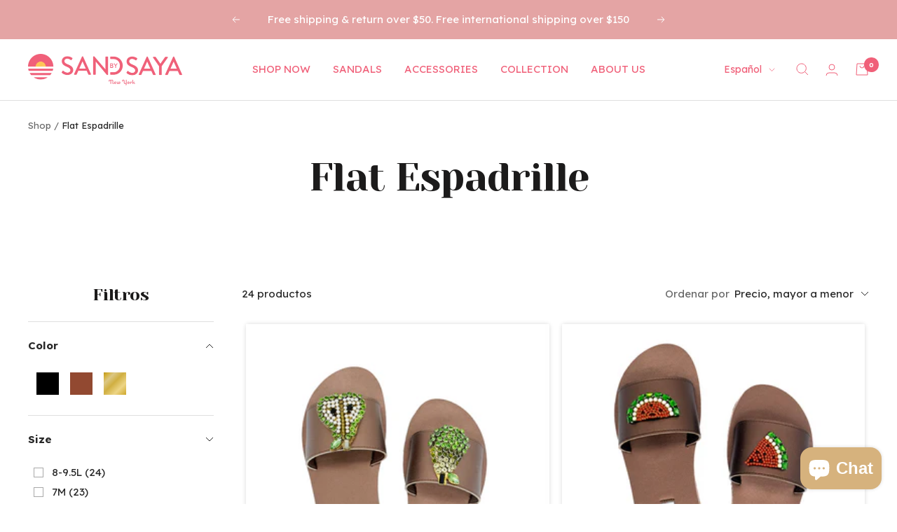

--- FILE ---
content_type: text/html; charset=utf-8
request_url: https://sandbysaya.com/es/collections/espadrille
body_size: 37363
content:
<!doctype html><html class="no-js" lang="es" dir="ltr">
  <head>
    <meta charset="utf-8">
    <meta name="viewport" content="width=device-width, initial-scale=1.0, height=device-height, minimum-scale=1.0, maximum-scale=1.0">
    <meta name="theme-color" content="#ffffff">

    <!-- Google Tag Manager -->
    <script>(function(w,d,s,l,i){w[l]=w[l]||[];w[l].push({'gtm.start':
    new Date().getTime(),event:'gtm.js'});var f=d.getElementsByTagName(s)[0],
    j=d.createElement(s),dl=l!='dataLayer'?'&l='+l:'';j.async=true;j.src=
    'https://www.googletagmanager.com/gtm.js?id='+i+dl;f.parentNode.insertBefore(j,f);
    })(window,document,'script','dataLayer','GTM-WWSRH66');</script>
    <!-- End Google Tag Manager -->
    
    <title>women&#39;s Lounge Slippers_indoor home shoes_Ladies flat_Sand by Saya</title><meta name="description" content="Home shoes is new! Perfect comfortable fashion is our flat puffy waterproof washable espadrilles flat. Leave out door shoes and change to indoor slippers. Comfortable and stay home with this Room shoes, indoor slipper, home wear. Little bit of crystals embellishment will brighten up your day"><link rel="canonical" href="https://sandbysaya.com/es/collections/espadrille"><link rel="shortcut icon" href="//sandbysaya.com/cdn/shop/files/Favicon_780c5c87-3cfe-4803-8a75-54931f239f5a_96x96.png?v=1660234256" type="image/png"><link rel="preconnect" href="https://cdn.shopify.com">
    <link rel="dns-prefetch" href="https://productreviews.shopifycdn.com">
    <link rel="dns-prefetch" href="https://www.google-analytics.com">


    <link rel="preconnect" href="https://fonts.googleapis.com"> 
    <link rel="preconnect" href="https://fonts.gstatic.com" crossorigin> 
    <link href="https://fonts.googleapis.com/css2?family=Lexend:wght@400;700&family=Lustria&family=Yeseva+One&display=swap" rel="stylesheet"><link rel="preload" as="style" href="//sandbysaya.com/cdn/shop/t/19/assets/theme.css?v=145271774865255238371660702220">
    <link rel="preload" as="script" href="//sandbysaya.com/cdn/shop/t/19/assets/vendor.js?v=31715688253868339281657286193">
    <link rel="preload" as="script" href="//sandbysaya.com/cdn/shop/t/19/assets/theme.js?v=165761096224975728111657286193"><link rel="preload" as="image" media="(max-width: 740px)" imagesizes="100vw" imagesrcset="//sandbysaya.com/cdn/shop/collections/WhatsApp_Image_2019-09-03_at_19.37.49_fb002b49-9937-4174-a91e-d74590fac971_400x600_crop_center.jpg?v=1589989960 400w, //sandbysaya.com/cdn/shop/collections/WhatsApp_Image_2019-09-03_at_19.37.49_fb002b49-9937-4174-a91e-d74590fac971_500x600_crop_center.jpg?v=1589989960 500w, //sandbysaya.com/cdn/shop/collections/WhatsApp_Image_2019-09-03_at_19.37.49_fb002b49-9937-4174-a91e-d74590fac971_600x600_crop_center.jpg?v=1589989960 600w, //sandbysaya.com/cdn/shop/collections/WhatsApp_Image_2019-09-03_at_19.37.49_fb002b49-9937-4174-a91e-d74590fac971_700x600_crop_center.jpg?v=1589989960 700w, //sandbysaya.com/cdn/shop/collections/WhatsApp_Image_2019-09-03_at_19.37.49_fb002b49-9937-4174-a91e-d74590fac971_800x600_crop_center.jpg?v=1589989960 800w, //sandbysaya.com/cdn/shop/collections/WhatsApp_Image_2019-09-03_at_19.37.49_fb002b49-9937-4174-a91e-d74590fac971_900x600_crop_center.jpg?v=1589989960 900w, //sandbysaya.com/cdn/shop/collections/WhatsApp_Image_2019-09-03_at_19.37.49_fb002b49-9937-4174-a91e-d74590fac971_1000x600_crop_center.jpg?v=1589989960 1000w
">
    <link rel="preload" as="image" media="(min-width: 741px)" imagesizes="100vw" imagesrcset="//sandbysaya.com/cdn/shop/collections/WhatsApp_Image_2019-09-03_at_19.37.49_fb002b49-9937-4174-a91e-d74590fac971_600x.jpg?v=1589989960 600w, //sandbysaya.com/cdn/shop/collections/WhatsApp_Image_2019-09-03_at_19.37.49_fb002b49-9937-4174-a91e-d74590fac971_700x.jpg?v=1589989960 700w, //sandbysaya.com/cdn/shop/collections/WhatsApp_Image_2019-09-03_at_19.37.49_fb002b49-9937-4174-a91e-d74590fac971_800x.jpg?v=1589989960 800w, //sandbysaya.com/cdn/shop/collections/WhatsApp_Image_2019-09-03_at_19.37.49_fb002b49-9937-4174-a91e-d74590fac971_1000x.jpg?v=1589989960 1000w, //sandbysaya.com/cdn/shop/collections/WhatsApp_Image_2019-09-03_at_19.37.49_fb002b49-9937-4174-a91e-d74590fac971_1200x.jpg?v=1589989960 1200w, //sandbysaya.com/cdn/shop/collections/WhatsApp_Image_2019-09-03_at_19.37.49_fb002b49-9937-4174-a91e-d74590fac971_1400x.jpg?v=1589989960 1400w
"><meta property="og:type" content="website">
  <meta property="og:title" content="Flat Espadrille"><meta property="og:image" content="http://sandbysaya.com/cdn/shop/collections/WhatsApp_Image_2019-09-03_at_19.37.49_fb002b49-9937-4174-a91e-d74590fac971.jpg?v=1589989960">
  <meta property="og:image:secure_url" content="https://sandbysaya.com/cdn/shop/collections/WhatsApp_Image_2019-09-03_at_19.37.49_fb002b49-9937-4174-a91e-d74590fac971.jpg?v=1589989960">
  <meta property="og:image:width" content="1400">
  <meta property="og:image:height" content="1400"><meta property="og:description" content="Home shoes is new! Perfect comfortable fashion is our flat puffy waterproof washable espadrilles flat. Leave out door shoes and change to indoor slippers. Comfortable and stay home with this Room shoes, indoor slipper, home wear. Little bit of crystals embellishment will brighten up your day"><meta property="og:url" content="https://sandbysaya.com/es/collections/espadrille">
<meta property="og:site_name" content="Sand By Saya New York"><meta name="twitter:card" content="summary"><meta name="twitter:title" content="Flat Espadrille">
  <meta name="twitter:description" content=""><meta name="twitter:image" content="https://sandbysaya.com/cdn/shop/collections/WhatsApp_Image_2019-09-03_at_19.37.49_fb002b49-9937-4174-a91e-d74590fac971_1200x1200_crop_center.jpg?v=1589989960">
  <meta name="twitter:image:alt" content="Flat Espadrille">
    


  <script type="application/ld+json">
  {
    "@context": "https://schema.org",
    "@type": "BreadcrumbList",
  "itemListElement": [{
      "@type": "ListItem",
      "position": 1,
      "name": "Inicio",
      "item": "https://sandbysaya.com"
    },{
          "@type": "ListItem",
          "position": 2,
          "name": "Flat Espadrille",
          "item": "https://sandbysaya.com/es/collections/espadrille"
        }]
  }
  </script>


    <link rel="preload" href="//sandbysaya.com/cdn/fonts/gloock/gloock_n4.c03e09a10e0b6d6c4138a58e53df91152ca7a156.woff2" as="font" type="font/woff2" crossorigin><link rel="preload" href="//sandbysaya.com/cdn/fonts/dm_serif_display/dmserifdisplay_n4.d2fb62d84e79a0e0554bcf26e5e3d5bd86318b17.woff2" as="font" type="font/woff2" crossorigin><style>
  /* Typography (heading) */
  @font-face {
  font-family: Gloock;
  font-weight: 400;
  font-style: normal;
  font-display: swap;
  src: url("//sandbysaya.com/cdn/fonts/gloock/gloock_n4.c03e09a10e0b6d6c4138a58e53df91152ca7a156.woff2") format("woff2"),
       url("//sandbysaya.com/cdn/fonts/gloock/gloock_n4.c626112c79dbb6eed784be3427064b7244d8f092.woff") format("woff");
}

/* Typography (body) */
  @font-face {
  font-family: "DM Serif Display";
  font-weight: 400;
  font-style: normal;
  font-display: swap;
  src: url("//sandbysaya.com/cdn/fonts/dm_serif_display/dmserifdisplay_n4.d2fb62d84e79a0e0554bcf26e5e3d5bd86318b17.woff2") format("woff2"),
       url("//sandbysaya.com/cdn/fonts/dm_serif_display/dmserifdisplay_n4.776a8bf9adeb2bdfa35851c8b8f6488e4bd0da4e.woff") format("woff");
}

@font-face {
  font-family: "DM Serif Display";
  font-weight: 400;
  font-style: italic;
  font-display: swap;
  src: url("//sandbysaya.com/cdn/fonts/dm_serif_display/dmserifdisplay_i4.ded609b7af419cfaa3d7b74c93adb618780a44d2.woff2") format("woff2"),
       url("//sandbysaya.com/cdn/fonts/dm_serif_display/dmserifdisplay_i4.542e1a9c39cbb3bbdcdb001c5b0ff5ce62f13c92.woff") format("woff");
}

:root {--heading-color: 28, 27, 27;
    --text-color: 40, 40, 40;
    --background: 255, 255, 255;
    --secondary-background: 245, 245, 245;
    --border-color: 223, 223, 223;
    --border-color-darker: 169, 169, 169;
    --success-color: 46, 158, 123;
    --success-background: 213, 236, 229;
    --error-color: 222, 42, 42;
    --error-background: 253, 240, 240;
    --primary-button-background: 182, 93, 93;
    --primary-button-text-color: 255, 255, 255;
    --secondary-button-background: 255, 198, 89;
    --secondary-button-text-color: 40, 40, 40;
    --product-star-rating: 246, 164, 41;
    --product-on-sale-accent: 222, 42, 42;
    --product-sold-out-accent: 111, 113, 155;
    --product-custom-label-background: 64, 93, 230;
    --product-custom-label-text-color: 255, 255, 255;
    --product-custom-label-2-background: 243, 255, 52;
    --product-custom-label-2-text-color: 0, 0, 0;
    --product-low-stock-text-color: 222, 42, 42;
    --product-in-stock-text-color: 46, 158, 123;
    --loading-bar-background: 40, 40, 40;

    /* We duplicate some "base" colors as root colors, which is useful to use on drawer elements or popover without. Those should not be overridden to avoid issues */
    --root-heading-color: 28, 27, 27;
    --root-text-color: 40, 40, 40;
    --root-background: 255, 255, 255;
    --root-border-color: 223, 223, 223;
    --root-primary-button-background: 182, 93, 93;
    --root-primary-button-text-color: 255, 255, 255;

    --base-font-size: 15px;
    --heading-font-family: Gloock, serif;
    --heading-font-weight: 400;
    --heading-font-style: normal;
    --heading-text-transform: normal;
    --text-font-family: "DM Serif Display", serif;
    --text-font-weight: 400;
    --text-font-style: normal;
    --text-font-bold-weight: 700;

    /* Typography (font size) */
    --heading-xxsmall-font-size: 11px;
    --heading-xsmall-font-size: 11px;
    --heading-small-font-size: 12px;
    --heading-large-font-size: 36px;
    --heading-h1-font-size: 36px;
    --heading-h2-font-size: 30px;
    --heading-h3-font-size: 26px;
    --heading-h4-font-size: 24px;
    --heading-h5-font-size: 20px;
    --heading-h6-font-size: 16px;

    /* Control the look and feel of the theme by changing radius of various elements */
    --button-border-radius: 0px;
    --block-border-radius: 0px;
    --block-border-radius-reduced: 0px;
    --color-swatch-border-radius: 0px;

    /* Button size */
    --button-height: 48px;
    --button-small-height: 40px;

    /* Form related */
    --form-input-field-height: 48px;
    --form-input-gap: 16px;
    --form-submit-margin: 24px;

    /* Product listing related variables */
    --product-list-block-spacing: 6px;

    /* Video related */
    --play-button-background: 255, 255, 255;
    --play-button-arrow: 40, 40, 40;

    /* RTL support */
    --transform-logical-flip: 1;
    --transform-origin-start: left;
    --transform-origin-end: right;

    /* Other */
    --zoom-cursor-svg-url: url(//sandbysaya.com/cdn/shop/t/19/assets/zoom-cursor.svg?v=89083446974960036381680203761);
    --arrow-right-svg-url: url(//sandbysaya.com/cdn/shop/t/19/assets/arrow-right.svg?v=70740017276485900791680203761);
    --arrow-left-svg-url: url(//sandbysaya.com/cdn/shop/t/19/assets/arrow-left.svg?v=20859819828309117001680203761);

    /* Some useful variables that we can reuse in our CSS. Some explanation are needed for some of them:
       - container-max-width-minus-gutters: represents the container max width without the edge gutters
       - container-outer-width: considering the screen width, represent all the space outside the container
       - container-outer-margin: same as container-outer-width but get set to 0 inside a container
       - container-inner-width: the effective space inside the container (minus gutters)
       - grid-column-width: represents the width of a single column of the grid
       - vertical-breather: this is a variable that defines the global "spacing" between sections, and inside the section
                            to create some "breath" and minimum spacing
     */
    --container-max-width: 1600px;
    --container-gutter: 24px;
    --container-max-width-minus-gutters: calc(var(--container-max-width) - (var(--container-gutter)) * 2);
    --container-outer-width: max(calc((100vw - var(--container-max-width-minus-gutters)) / 2), var(--container-gutter));
    --container-outer-margin: var(--container-outer-width);
    --container-inner-width: calc(100vw - var(--container-outer-width) * 2);

    --grid-column-count: 10;
    --grid-gap: 6px;
    --grid-column-width: calc((100vw - var(--container-outer-width) * 2 - var(--grid-gap) * (var(--grid-column-count) - 1)) / var(--grid-column-count));

    --vertical-breather: 48px;
    --vertical-breather-tight: 48px;

    /* Shopify related variables */
    --payment-terms-background-color: #ffffff;
  }

  @media screen and (min-width: 741px) {
    :root {
      --container-gutter: 40px;
      --grid-column-count: 20;
      --vertical-breather: 64px;
      --vertical-breather-tight: 64px;

      /* Typography (font size) */
      --heading-xsmall-font-size: 12px;
      --heading-small-font-size: 13px;
      --heading-large-font-size: 52px;
      --heading-h1-font-size: 48px;
      --heading-h2-font-size: 38px;
      --heading-h3-font-size: 32px;
      --heading-h4-font-size: 24px;
      --heading-h5-font-size: 20px;
      --heading-h6-font-size: 18px;

      /* Form related */
      --form-input-field-height: 52px;
      --form-submit-margin: 32px;

      /* Button size */
      --button-height: 52px;
      --button-small-height: 44px;
    }
  }

  @media screen and (min-width: 1200px) {
    :root {
      --vertical-breather: 80px;
      --vertical-breather-tight: 64px;
      --product-list-block-spacing: 6px;

      /* Typography */
      --heading-large-font-size: 64px;
      --heading-h1-font-size: 56px;
      --heading-h2-font-size: 48px;
      --heading-h3-font-size: 36px;
      --heading-h4-font-size: 30px;
      --heading-h5-font-size: 24px;
      --heading-h6-font-size: 18px;
    }
  }

  @media screen and (min-width: 1600px) {
    :root {
      --vertical-breather: 90px;
      --vertical-breather-tight: 64px;
    }
  }
</style>
    <script>
  // This allows to expose several variables to the global scope, to be used in scripts
  window.themeVariables = {
    settings: {
      direction: "ltr",
      pageType: "collection",
      cartCount: 0,
      moneyFormat: "${{amount}}",
      moneyWithCurrencyFormat: "${{amount}} USD",
      showVendor: false,
      discountMode: "saving",
      currencyCodeEnabled: false,
      searchMode: "product,article,collection",
      searchUnavailableProducts: "last",
      cartType: "message",
      cartCurrency: "USD",
      mobileZoomFactor: 2.5
    },

    routes: {
      host: "sandbysaya.com",
      rootUrl: "\/es",
      rootUrlWithoutSlash: "\/es",
      cartUrl: "\/es\/cart",
      cartAddUrl: "\/es\/cart\/add",
      cartChangeUrl: "\/es\/cart\/change",
      searchUrl: "\/es\/search",
      predictiveSearchUrl: "\/es\/search\/suggest",
      productRecommendationsUrl: "\/es\/recommendations\/products"
    },

    strings: {
      accessibilityDelete: "Borrar",
      accessibilityClose: "Cerrar",
      collectionSoldOut: "Agotado",
      collectionDiscount: "Ahorra @savings@",
      productSalePrice: "Precio de venta",
      productRegularPrice: "Precio normal",
      productFormUnavailable: "No disponible",
      productFormSoldOut: "Agotado",
      productFormPreOrder: "Reservar",
      productFormAddToCart: "Añadir a la cesta",
      searchNoResults: "No se han encontrado resultados.",
      searchNewSearch: "Nueva búsqueda",
      searchProducts: "Productos",
      searchArticles: "Diario",
      searchPages: "Páginas",
      searchCollections: "Collecciones",
      cartViewCart: "Ver carrito",
      cartItemAdded: "¡Articulo añadido a su cesta!",
      cartItemAddedShort: "¡Agregado a su carrito!",
      cartAddOrderNote: "Añadir nota de pedido",
      cartEditOrderNote: "Modificar nota de pedido",
      shippingEstimatorNoResults: "Lo sentimos, no realizamos envíos a su dirección",
      shippingEstimatorOneResult: "Hay una tarifa de envío para su dirección:",
      shippingEstimatorMultipleResults: "Hay varias tarifas de envío para su dirección:",
      shippingEstimatorError: "Se ha producido uno o más errores al recuperar las tarifas de envío:"
    },

    libs: {
      flickity: "\/\/sandbysaya.com\/cdn\/shop\/t\/19\/assets\/flickity.js?v=176646718982628074891657286193",
      photoswipe: "\/\/sandbysaya.com\/cdn\/shop\/t\/19\/assets\/photoswipe.js?v=132268647426145925301657286193",
      qrCode: "\/\/sandbysaya.com\/cdn\/shopifycloud\/storefront\/assets\/themes_support\/vendor\/qrcode-3f2b403b.js"
    },

    breakpoints: {
      phone: 'screen and (max-width: 740px)',
      tablet: 'screen and (min-width: 741px) and (max-width: 999px)',
      tabletAndUp: 'screen and (min-width: 741px)',
      pocket: 'screen and (max-width: 999px)',
      lap: 'screen and (min-width: 1000px) and (max-width: 1199px)',
      lapAndUp: 'screen and (min-width: 1000px)',
      desktop: 'screen and (min-width: 1200px)',
      wide: 'screen and (min-width: 1400px)'
    }
  };

  window.addEventListener('pageshow', async () => {
    const cartContent = await (await fetch(`${window.themeVariables.routes.cartUrl}.js`, {cache: 'reload'})).json();
    document.documentElement.dispatchEvent(new CustomEvent('cart:refresh', {detail: {cart: cartContent}}));
  });

  if ('noModule' in HTMLScriptElement.prototype) {
    // Old browsers (like IE) that does not support module will be considered as if not executing JS at all
    document.documentElement.className = document.documentElement.className.replace('no-js', 'js');

    requestAnimationFrame(() => {
      const viewportHeight = (window.visualViewport ? window.visualViewport.height : document.documentElement.clientHeight);
      document.documentElement.style.setProperty('--window-height',viewportHeight + 'px');
    });
  }</script>

    <link rel="stylesheet" href="//sandbysaya.com/cdn/shop/t/19/assets/theme.css?v=145271774865255238371660702220">

    <link rel="stylesheet" href="//sandbysaya.com/cdn/shop/t/19/assets/saya_soda.css?v=91022209123262461591696078308">

    <script src="//sandbysaya.com/cdn/shop/t/19/assets/vendor.js?v=31715688253868339281657286193" defer></script>
    <script src="//sandbysaya.com/cdn/shop/t/19/assets/theme.js?v=165761096224975728111657286193" defer></script>
    <script src="//sandbysaya.com/cdn/shop/t/19/assets/custom.js?v=167320869888291784351657573903" defer></script>

    <script>window.performance && window.performance.mark && window.performance.mark('shopify.content_for_header.start');</script><meta name="google-site-verification" content="rH2YlIx4phzghgxFope4QSPHjAizHOh6QOXUg1RMdfA">
<meta name="google-site-verification" content="q5vYvET_jnMa8X6IZASpPKd5ss2OTSDzYKfF3hm3jdc">
<meta id="shopify-digital-wallet" name="shopify-digital-wallet" content="/19386097/digital_wallets/dialog">
<meta name="shopify-checkout-api-token" content="b44f83f067ce30cb08c90b318d8bb5c4">
<meta id="in-context-paypal-metadata" data-shop-id="19386097" data-venmo-supported="false" data-environment="production" data-locale="es_ES" data-paypal-v4="true" data-currency="USD">
<link rel="alternate" type="application/atom+xml" title="Feed" href="/es/collections/espadrille.atom" />
<link rel="next" href="/es/collections/espadrille?page=2">
<link rel="alternate" hreflang="x-default" href="https://sandbysaya.com/collections/espadrille">
<link rel="alternate" hreflang="en" href="https://sandbysaya.com/collections/espadrille">
<link rel="alternate" hreflang="ja" href="https://sandbysaya.com/ja/collections/espadrille">
<link rel="alternate" hreflang="es" href="https://sandbysaya.com/es/collections/espadrille">
<link rel="alternate" hreflang="zh-Hans" href="https://sandbysaya.com/zh/collections/espadrille">
<link rel="alternate" hreflang="fr" href="https://sandbysaya.com/fr/collections/espadrille">
<link rel="alternate" hreflang="ko" href="https://sandbysaya.com/ko/collections/espadrille">
<link rel="alternate" hreflang="zh-Hans-AC" href="https://sandbysaya.com/zh/collections/espadrille">
<link rel="alternate" hreflang="zh-Hans-AD" href="https://sandbysaya.com/zh/collections/espadrille">
<link rel="alternate" hreflang="zh-Hans-AE" href="https://sandbysaya.com/zh/collections/espadrille">
<link rel="alternate" hreflang="zh-Hans-AF" href="https://sandbysaya.com/zh/collections/espadrille">
<link rel="alternate" hreflang="zh-Hans-AG" href="https://sandbysaya.com/zh/collections/espadrille">
<link rel="alternate" hreflang="zh-Hans-AI" href="https://sandbysaya.com/zh/collections/espadrille">
<link rel="alternate" hreflang="zh-Hans-AL" href="https://sandbysaya.com/zh/collections/espadrille">
<link rel="alternate" hreflang="zh-Hans-AM" href="https://sandbysaya.com/zh/collections/espadrille">
<link rel="alternate" hreflang="zh-Hans-AO" href="https://sandbysaya.com/zh/collections/espadrille">
<link rel="alternate" hreflang="zh-Hans-AR" href="https://sandbysaya.com/zh/collections/espadrille">
<link rel="alternate" hreflang="zh-Hans-AT" href="https://sandbysaya.com/zh/collections/espadrille">
<link rel="alternate" hreflang="zh-Hans-AU" href="https://sandbysaya.com/zh/collections/espadrille">
<link rel="alternate" hreflang="zh-Hans-AW" href="https://sandbysaya.com/zh/collections/espadrille">
<link rel="alternate" hreflang="zh-Hans-AX" href="https://sandbysaya.com/zh/collections/espadrille">
<link rel="alternate" hreflang="zh-Hans-AZ" href="https://sandbysaya.com/zh/collections/espadrille">
<link rel="alternate" hreflang="zh-Hans-BA" href="https://sandbysaya.com/zh/collections/espadrille">
<link rel="alternate" hreflang="zh-Hans-BB" href="https://sandbysaya.com/zh/collections/espadrille">
<link rel="alternate" hreflang="zh-Hans-BD" href="https://sandbysaya.com/zh/collections/espadrille">
<link rel="alternate" hreflang="zh-Hans-BE" href="https://sandbysaya.com/zh/collections/espadrille">
<link rel="alternate" hreflang="zh-Hans-BF" href="https://sandbysaya.com/zh/collections/espadrille">
<link rel="alternate" hreflang="zh-Hans-BG" href="https://sandbysaya.com/zh/collections/espadrille">
<link rel="alternate" hreflang="zh-Hans-BH" href="https://sandbysaya.com/zh/collections/espadrille">
<link rel="alternate" hreflang="zh-Hans-BI" href="https://sandbysaya.com/zh/collections/espadrille">
<link rel="alternate" hreflang="zh-Hans-BJ" href="https://sandbysaya.com/zh/collections/espadrille">
<link rel="alternate" hreflang="zh-Hans-BL" href="https://sandbysaya.com/zh/collections/espadrille">
<link rel="alternate" hreflang="zh-Hans-BM" href="https://sandbysaya.com/zh/collections/espadrille">
<link rel="alternate" hreflang="zh-Hans-BN" href="https://sandbysaya.com/zh/collections/espadrille">
<link rel="alternate" hreflang="zh-Hans-BO" href="https://sandbysaya.com/zh/collections/espadrille">
<link rel="alternate" hreflang="zh-Hans-BQ" href="https://sandbysaya.com/zh/collections/espadrille">
<link rel="alternate" hreflang="zh-Hans-BR" href="https://sandbysaya.com/zh/collections/espadrille">
<link rel="alternate" hreflang="zh-Hans-BS" href="https://sandbysaya.com/zh/collections/espadrille">
<link rel="alternate" hreflang="zh-Hans-BT" href="https://sandbysaya.com/zh/collections/espadrille">
<link rel="alternate" hreflang="zh-Hans-BW" href="https://sandbysaya.com/zh/collections/espadrille">
<link rel="alternate" hreflang="zh-Hans-BY" href="https://sandbysaya.com/zh/collections/espadrille">
<link rel="alternate" hreflang="zh-Hans-BZ" href="https://sandbysaya.com/zh/collections/espadrille">
<link rel="alternate" hreflang="zh-Hans-CA" href="https://sandbysaya.com/zh/collections/espadrille">
<link rel="alternate" hreflang="zh-Hans-CC" href="https://sandbysaya.com/zh/collections/espadrille">
<link rel="alternate" hreflang="zh-Hans-CD" href="https://sandbysaya.com/zh/collections/espadrille">
<link rel="alternate" hreflang="zh-Hans-CF" href="https://sandbysaya.com/zh/collections/espadrille">
<link rel="alternate" hreflang="zh-Hans-CG" href="https://sandbysaya.com/zh/collections/espadrille">
<link rel="alternate" hreflang="zh-Hans-CH" href="https://sandbysaya.com/zh/collections/espadrille">
<link rel="alternate" hreflang="zh-Hans-CI" href="https://sandbysaya.com/zh/collections/espadrille">
<link rel="alternate" hreflang="zh-Hans-CK" href="https://sandbysaya.com/zh/collections/espadrille">
<link rel="alternate" hreflang="zh-Hans-CL" href="https://sandbysaya.com/zh/collections/espadrille">
<link rel="alternate" hreflang="zh-Hans-CM" href="https://sandbysaya.com/zh/collections/espadrille">
<link rel="alternate" hreflang="zh-Hans-CN" href="https://sandbysaya.com/zh/collections/espadrille">
<link rel="alternate" hreflang="zh-Hans-CO" href="https://sandbysaya.com/zh/collections/espadrille">
<link rel="alternate" hreflang="zh-Hans-CR" href="https://sandbysaya.com/zh/collections/espadrille">
<link rel="alternate" hreflang="zh-Hans-CV" href="https://sandbysaya.com/zh/collections/espadrille">
<link rel="alternate" hreflang="zh-Hans-CW" href="https://sandbysaya.com/zh/collections/espadrille">
<link rel="alternate" hreflang="zh-Hans-CX" href="https://sandbysaya.com/zh/collections/espadrille">
<link rel="alternate" hreflang="zh-Hans-CY" href="https://sandbysaya.com/zh/collections/espadrille">
<link rel="alternate" hreflang="zh-Hans-CZ" href="https://sandbysaya.com/zh/collections/espadrille">
<link rel="alternate" hreflang="zh-Hans-DE" href="https://sandbysaya.com/zh/collections/espadrille">
<link rel="alternate" hreflang="zh-Hans-DJ" href="https://sandbysaya.com/zh/collections/espadrille">
<link rel="alternate" hreflang="zh-Hans-DK" href="https://sandbysaya.com/zh/collections/espadrille">
<link rel="alternate" hreflang="zh-Hans-DM" href="https://sandbysaya.com/zh/collections/espadrille">
<link rel="alternate" hreflang="zh-Hans-DO" href="https://sandbysaya.com/zh/collections/espadrille">
<link rel="alternate" hreflang="zh-Hans-DZ" href="https://sandbysaya.com/zh/collections/espadrille">
<link rel="alternate" hreflang="zh-Hans-EC" href="https://sandbysaya.com/zh/collections/espadrille">
<link rel="alternate" hreflang="zh-Hans-EE" href="https://sandbysaya.com/zh/collections/espadrille">
<link rel="alternate" hreflang="zh-Hans-EG" href="https://sandbysaya.com/zh/collections/espadrille">
<link rel="alternate" hreflang="zh-Hans-EH" href="https://sandbysaya.com/zh/collections/espadrille">
<link rel="alternate" hreflang="zh-Hans-ER" href="https://sandbysaya.com/zh/collections/espadrille">
<link rel="alternate" hreflang="zh-Hans-ES" href="https://sandbysaya.com/zh/collections/espadrille">
<link rel="alternate" hreflang="zh-Hans-ET" href="https://sandbysaya.com/zh/collections/espadrille">
<link rel="alternate" hreflang="zh-Hans-FI" href="https://sandbysaya.com/zh/collections/espadrille">
<link rel="alternate" hreflang="zh-Hans-FJ" href="https://sandbysaya.com/zh/collections/espadrille">
<link rel="alternate" hreflang="zh-Hans-FK" href="https://sandbysaya.com/zh/collections/espadrille">
<link rel="alternate" hreflang="zh-Hans-FO" href="https://sandbysaya.com/zh/collections/espadrille">
<link rel="alternate" hreflang="zh-Hans-FR" href="https://sandbysaya.com/zh/collections/espadrille">
<link rel="alternate" hreflang="zh-Hans-GA" href="https://sandbysaya.com/zh/collections/espadrille">
<link rel="alternate" hreflang="zh-Hans-GB" href="https://sandbysaya.com/zh/collections/espadrille">
<link rel="alternate" hreflang="zh-Hans-GD" href="https://sandbysaya.com/zh/collections/espadrille">
<link rel="alternate" hreflang="zh-Hans-GE" href="https://sandbysaya.com/zh/collections/espadrille">
<link rel="alternate" hreflang="zh-Hans-GF" href="https://sandbysaya.com/zh/collections/espadrille">
<link rel="alternate" hreflang="zh-Hans-GG" href="https://sandbysaya.com/zh/collections/espadrille">
<link rel="alternate" hreflang="zh-Hans-GH" href="https://sandbysaya.com/zh/collections/espadrille">
<link rel="alternate" hreflang="zh-Hans-GI" href="https://sandbysaya.com/zh/collections/espadrille">
<link rel="alternate" hreflang="zh-Hans-GL" href="https://sandbysaya.com/zh/collections/espadrille">
<link rel="alternate" hreflang="zh-Hans-GM" href="https://sandbysaya.com/zh/collections/espadrille">
<link rel="alternate" hreflang="zh-Hans-GN" href="https://sandbysaya.com/zh/collections/espadrille">
<link rel="alternate" hreflang="zh-Hans-GP" href="https://sandbysaya.com/zh/collections/espadrille">
<link rel="alternate" hreflang="zh-Hans-GQ" href="https://sandbysaya.com/zh/collections/espadrille">
<link rel="alternate" hreflang="zh-Hans-GR" href="https://sandbysaya.com/zh/collections/espadrille">
<link rel="alternate" hreflang="zh-Hans-GS" href="https://sandbysaya.com/zh/collections/espadrille">
<link rel="alternate" hreflang="zh-Hans-GT" href="https://sandbysaya.com/zh/collections/espadrille">
<link rel="alternate" hreflang="zh-Hans-GW" href="https://sandbysaya.com/zh/collections/espadrille">
<link rel="alternate" hreflang="zh-Hans-GY" href="https://sandbysaya.com/zh/collections/espadrille">
<link rel="alternate" hreflang="zh-Hans-HK" href="https://sandbysaya.com/zh/collections/espadrille">
<link rel="alternate" hreflang="zh-Hans-HN" href="https://sandbysaya.com/zh/collections/espadrille">
<link rel="alternate" hreflang="zh-Hans-HR" href="https://sandbysaya.com/zh/collections/espadrille">
<link rel="alternate" hreflang="zh-Hans-HT" href="https://sandbysaya.com/zh/collections/espadrille">
<link rel="alternate" hreflang="zh-Hans-HU" href="https://sandbysaya.com/zh/collections/espadrille">
<link rel="alternate" hreflang="zh-Hans-ID" href="https://sandbysaya.com/zh/collections/espadrille">
<link rel="alternate" hreflang="zh-Hans-IE" href="https://sandbysaya.com/zh/collections/espadrille">
<link rel="alternate" hreflang="zh-Hans-IL" href="https://sandbysaya.com/zh/collections/espadrille">
<link rel="alternate" hreflang="zh-Hans-IM" href="https://sandbysaya.com/zh/collections/espadrille">
<link rel="alternate" hreflang="zh-Hans-IN" href="https://sandbysaya.com/zh/collections/espadrille">
<link rel="alternate" hreflang="zh-Hans-IO" href="https://sandbysaya.com/zh/collections/espadrille">
<link rel="alternate" hreflang="zh-Hans-IQ" href="https://sandbysaya.com/zh/collections/espadrille">
<link rel="alternate" hreflang="zh-Hans-IS" href="https://sandbysaya.com/zh/collections/espadrille">
<link rel="alternate" hreflang="zh-Hans-IT" href="https://sandbysaya.com/zh/collections/espadrille">
<link rel="alternate" hreflang="zh-Hans-JE" href="https://sandbysaya.com/zh/collections/espadrille">
<link rel="alternate" hreflang="zh-Hans-JM" href="https://sandbysaya.com/zh/collections/espadrille">
<link rel="alternate" hreflang="zh-Hans-JO" href="https://sandbysaya.com/zh/collections/espadrille">
<link rel="alternate" hreflang="zh-Hans-JP" href="https://sandbysaya.com/zh/collections/espadrille">
<link rel="alternate" hreflang="zh-Hans-KE" href="https://sandbysaya.com/zh/collections/espadrille">
<link rel="alternate" hreflang="zh-Hans-KG" href="https://sandbysaya.com/zh/collections/espadrille">
<link rel="alternate" hreflang="zh-Hans-KH" href="https://sandbysaya.com/zh/collections/espadrille">
<link rel="alternate" hreflang="zh-Hans-KI" href="https://sandbysaya.com/zh/collections/espadrille">
<link rel="alternate" hreflang="zh-Hans-KM" href="https://sandbysaya.com/zh/collections/espadrille">
<link rel="alternate" hreflang="zh-Hans-KN" href="https://sandbysaya.com/zh/collections/espadrille">
<link rel="alternate" hreflang="zh-Hans-KR" href="https://sandbysaya.com/zh/collections/espadrille">
<link rel="alternate" hreflang="zh-Hans-KW" href="https://sandbysaya.com/zh/collections/espadrille">
<link rel="alternate" hreflang="zh-Hans-KY" href="https://sandbysaya.com/zh/collections/espadrille">
<link rel="alternate" hreflang="zh-Hans-KZ" href="https://sandbysaya.com/zh/collections/espadrille">
<link rel="alternate" hreflang="zh-Hans-LA" href="https://sandbysaya.com/zh/collections/espadrille">
<link rel="alternate" hreflang="zh-Hans-LB" href="https://sandbysaya.com/zh/collections/espadrille">
<link rel="alternate" hreflang="zh-Hans-LC" href="https://sandbysaya.com/zh/collections/espadrille">
<link rel="alternate" hreflang="zh-Hans-LI" href="https://sandbysaya.com/zh/collections/espadrille">
<link rel="alternate" hreflang="zh-Hans-LK" href="https://sandbysaya.com/zh/collections/espadrille">
<link rel="alternate" hreflang="zh-Hans-LR" href="https://sandbysaya.com/zh/collections/espadrille">
<link rel="alternate" hreflang="zh-Hans-LS" href="https://sandbysaya.com/zh/collections/espadrille">
<link rel="alternate" hreflang="zh-Hans-LT" href="https://sandbysaya.com/zh/collections/espadrille">
<link rel="alternate" hreflang="zh-Hans-LU" href="https://sandbysaya.com/zh/collections/espadrille">
<link rel="alternate" hreflang="zh-Hans-LV" href="https://sandbysaya.com/zh/collections/espadrille">
<link rel="alternate" hreflang="zh-Hans-LY" href="https://sandbysaya.com/zh/collections/espadrille">
<link rel="alternate" hreflang="zh-Hans-MA" href="https://sandbysaya.com/zh/collections/espadrille">
<link rel="alternate" hreflang="zh-Hans-MC" href="https://sandbysaya.com/zh/collections/espadrille">
<link rel="alternate" hreflang="zh-Hans-MD" href="https://sandbysaya.com/zh/collections/espadrille">
<link rel="alternate" hreflang="zh-Hans-ME" href="https://sandbysaya.com/zh/collections/espadrille">
<link rel="alternate" hreflang="zh-Hans-MF" href="https://sandbysaya.com/zh/collections/espadrille">
<link rel="alternate" hreflang="zh-Hans-MG" href="https://sandbysaya.com/zh/collections/espadrille">
<link rel="alternate" hreflang="zh-Hans-MK" href="https://sandbysaya.com/zh/collections/espadrille">
<link rel="alternate" hreflang="zh-Hans-ML" href="https://sandbysaya.com/zh/collections/espadrille">
<link rel="alternate" hreflang="zh-Hans-MM" href="https://sandbysaya.com/zh/collections/espadrille">
<link rel="alternate" hreflang="zh-Hans-MN" href="https://sandbysaya.com/zh/collections/espadrille">
<link rel="alternate" hreflang="zh-Hans-MO" href="https://sandbysaya.com/zh/collections/espadrille">
<link rel="alternate" hreflang="zh-Hans-MQ" href="https://sandbysaya.com/zh/collections/espadrille">
<link rel="alternate" hreflang="zh-Hans-MR" href="https://sandbysaya.com/zh/collections/espadrille">
<link rel="alternate" hreflang="zh-Hans-MS" href="https://sandbysaya.com/zh/collections/espadrille">
<link rel="alternate" hreflang="zh-Hans-MT" href="https://sandbysaya.com/zh/collections/espadrille">
<link rel="alternate" hreflang="zh-Hans-MU" href="https://sandbysaya.com/zh/collections/espadrille">
<link rel="alternate" hreflang="zh-Hans-MV" href="https://sandbysaya.com/zh/collections/espadrille">
<link rel="alternate" hreflang="zh-Hans-MW" href="https://sandbysaya.com/zh/collections/espadrille">
<link rel="alternate" hreflang="zh-Hans-MX" href="https://sandbysaya.com/zh/collections/espadrille">
<link rel="alternate" hreflang="zh-Hans-MY" href="https://sandbysaya.com/zh/collections/espadrille">
<link rel="alternate" hreflang="zh-Hans-MZ" href="https://sandbysaya.com/zh/collections/espadrille">
<link rel="alternate" hreflang="zh-Hans-NA" href="https://sandbysaya.com/zh/collections/espadrille">
<link rel="alternate" hreflang="zh-Hans-NC" href="https://sandbysaya.com/zh/collections/espadrille">
<link rel="alternate" hreflang="zh-Hans-NE" href="https://sandbysaya.com/zh/collections/espadrille">
<link rel="alternate" hreflang="zh-Hans-NF" href="https://sandbysaya.com/zh/collections/espadrille">
<link rel="alternate" hreflang="zh-Hans-NG" href="https://sandbysaya.com/zh/collections/espadrille">
<link rel="alternate" hreflang="zh-Hans-NI" href="https://sandbysaya.com/zh/collections/espadrille">
<link rel="alternate" hreflang="zh-Hans-NL" href="https://sandbysaya.com/zh/collections/espadrille">
<link rel="alternate" hreflang="zh-Hans-NO" href="https://sandbysaya.com/zh/collections/espadrille">
<link rel="alternate" hreflang="zh-Hans-NP" href="https://sandbysaya.com/zh/collections/espadrille">
<link rel="alternate" hreflang="zh-Hans-NR" href="https://sandbysaya.com/zh/collections/espadrille">
<link rel="alternate" hreflang="zh-Hans-NU" href="https://sandbysaya.com/zh/collections/espadrille">
<link rel="alternate" hreflang="zh-Hans-NZ" href="https://sandbysaya.com/zh/collections/espadrille">
<link rel="alternate" hreflang="zh-Hans-OM" href="https://sandbysaya.com/zh/collections/espadrille">
<link rel="alternate" hreflang="zh-Hans-PA" href="https://sandbysaya.com/zh/collections/espadrille">
<link rel="alternate" hreflang="zh-Hans-PE" href="https://sandbysaya.com/zh/collections/espadrille">
<link rel="alternate" hreflang="zh-Hans-PF" href="https://sandbysaya.com/zh/collections/espadrille">
<link rel="alternate" hreflang="zh-Hans-PG" href="https://sandbysaya.com/zh/collections/espadrille">
<link rel="alternate" hreflang="zh-Hans-PH" href="https://sandbysaya.com/zh/collections/espadrille">
<link rel="alternate" hreflang="zh-Hans-PK" href="https://sandbysaya.com/zh/collections/espadrille">
<link rel="alternate" hreflang="zh-Hans-PL" href="https://sandbysaya.com/zh/collections/espadrille">
<link rel="alternate" hreflang="zh-Hans-PM" href="https://sandbysaya.com/zh/collections/espadrille">
<link rel="alternate" hreflang="zh-Hans-PN" href="https://sandbysaya.com/zh/collections/espadrille">
<link rel="alternate" hreflang="zh-Hans-PS" href="https://sandbysaya.com/zh/collections/espadrille">
<link rel="alternate" hreflang="zh-Hans-PT" href="https://sandbysaya.com/zh/collections/espadrille">
<link rel="alternate" hreflang="zh-Hans-PY" href="https://sandbysaya.com/zh/collections/espadrille">
<link rel="alternate" hreflang="zh-Hans-QA" href="https://sandbysaya.com/zh/collections/espadrille">
<link rel="alternate" hreflang="zh-Hans-RE" href="https://sandbysaya.com/zh/collections/espadrille">
<link rel="alternate" hreflang="zh-Hans-RO" href="https://sandbysaya.com/zh/collections/espadrille">
<link rel="alternate" hreflang="zh-Hans-RS" href="https://sandbysaya.com/zh/collections/espadrille">
<link rel="alternate" hreflang="zh-Hans-RU" href="https://sandbysaya.com/zh/collections/espadrille">
<link rel="alternate" hreflang="zh-Hans-RW" href="https://sandbysaya.com/zh/collections/espadrille">
<link rel="alternate" hreflang="zh-Hans-SA" href="https://sandbysaya.com/zh/collections/espadrille">
<link rel="alternate" hreflang="zh-Hans-SB" href="https://sandbysaya.com/zh/collections/espadrille">
<link rel="alternate" hreflang="zh-Hans-SC" href="https://sandbysaya.com/zh/collections/espadrille">
<link rel="alternate" hreflang="zh-Hans-SD" href="https://sandbysaya.com/zh/collections/espadrille">
<link rel="alternate" hreflang="zh-Hans-SE" href="https://sandbysaya.com/zh/collections/espadrille">
<link rel="alternate" hreflang="zh-Hans-SG" href="https://sandbysaya.com/zh/collections/espadrille">
<link rel="alternate" hreflang="zh-Hans-SH" href="https://sandbysaya.com/zh/collections/espadrille">
<link rel="alternate" hreflang="zh-Hans-SI" href="https://sandbysaya.com/zh/collections/espadrille">
<link rel="alternate" hreflang="zh-Hans-SJ" href="https://sandbysaya.com/zh/collections/espadrille">
<link rel="alternate" hreflang="zh-Hans-SK" href="https://sandbysaya.com/zh/collections/espadrille">
<link rel="alternate" hreflang="zh-Hans-SL" href="https://sandbysaya.com/zh/collections/espadrille">
<link rel="alternate" hreflang="zh-Hans-SM" href="https://sandbysaya.com/zh/collections/espadrille">
<link rel="alternate" hreflang="zh-Hans-SN" href="https://sandbysaya.com/zh/collections/espadrille">
<link rel="alternate" hreflang="zh-Hans-SO" href="https://sandbysaya.com/zh/collections/espadrille">
<link rel="alternate" hreflang="zh-Hans-SR" href="https://sandbysaya.com/zh/collections/espadrille">
<link rel="alternate" hreflang="zh-Hans-SS" href="https://sandbysaya.com/zh/collections/espadrille">
<link rel="alternate" hreflang="zh-Hans-ST" href="https://sandbysaya.com/zh/collections/espadrille">
<link rel="alternate" hreflang="zh-Hans-SV" href="https://sandbysaya.com/zh/collections/espadrille">
<link rel="alternate" hreflang="zh-Hans-SX" href="https://sandbysaya.com/zh/collections/espadrille">
<link rel="alternate" hreflang="zh-Hans-SZ" href="https://sandbysaya.com/zh/collections/espadrille">
<link rel="alternate" hreflang="zh-Hans-TA" href="https://sandbysaya.com/zh/collections/espadrille">
<link rel="alternate" hreflang="zh-Hans-TC" href="https://sandbysaya.com/zh/collections/espadrille">
<link rel="alternate" hreflang="zh-Hans-TD" href="https://sandbysaya.com/zh/collections/espadrille">
<link rel="alternate" hreflang="zh-Hans-TF" href="https://sandbysaya.com/zh/collections/espadrille">
<link rel="alternate" hreflang="zh-Hans-TG" href="https://sandbysaya.com/zh/collections/espadrille">
<link rel="alternate" hreflang="zh-Hans-TH" href="https://sandbysaya.com/zh/collections/espadrille">
<link rel="alternate" hreflang="zh-Hans-TJ" href="https://sandbysaya.com/zh/collections/espadrille">
<link rel="alternate" hreflang="zh-Hans-TK" href="https://sandbysaya.com/zh/collections/espadrille">
<link rel="alternate" hreflang="zh-Hans-TL" href="https://sandbysaya.com/zh/collections/espadrille">
<link rel="alternate" hreflang="zh-Hans-TM" href="https://sandbysaya.com/zh/collections/espadrille">
<link rel="alternate" hreflang="zh-Hans-TN" href="https://sandbysaya.com/zh/collections/espadrille">
<link rel="alternate" hreflang="zh-Hans-TO" href="https://sandbysaya.com/zh/collections/espadrille">
<link rel="alternate" hreflang="zh-Hans-TR" href="https://sandbysaya.com/zh/collections/espadrille">
<link rel="alternate" hreflang="zh-Hans-TT" href="https://sandbysaya.com/zh/collections/espadrille">
<link rel="alternate" hreflang="zh-Hans-TV" href="https://sandbysaya.com/zh/collections/espadrille">
<link rel="alternate" hreflang="zh-Hans-TW" href="https://sandbysaya.com/zh/collections/espadrille">
<link rel="alternate" hreflang="zh-Hans-TZ" href="https://sandbysaya.com/zh/collections/espadrille">
<link rel="alternate" hreflang="zh-Hans-UA" href="https://sandbysaya.com/zh/collections/espadrille">
<link rel="alternate" hreflang="zh-Hans-UG" href="https://sandbysaya.com/zh/collections/espadrille">
<link rel="alternate" hreflang="zh-Hans-UM" href="https://sandbysaya.com/zh/collections/espadrille">
<link rel="alternate" hreflang="zh-Hans-US" href="https://sandbysaya.com/zh/collections/espadrille">
<link rel="alternate" hreflang="zh-Hans-UY" href="https://sandbysaya.com/zh/collections/espadrille">
<link rel="alternate" hreflang="zh-Hans-UZ" href="https://sandbysaya.com/zh/collections/espadrille">
<link rel="alternate" hreflang="zh-Hans-VA" href="https://sandbysaya.com/zh/collections/espadrille">
<link rel="alternate" hreflang="zh-Hans-VC" href="https://sandbysaya.com/zh/collections/espadrille">
<link rel="alternate" hreflang="zh-Hans-VE" href="https://sandbysaya.com/zh/collections/espadrille">
<link rel="alternate" hreflang="zh-Hans-VG" href="https://sandbysaya.com/zh/collections/espadrille">
<link rel="alternate" hreflang="zh-Hans-VN" href="https://sandbysaya.com/zh/collections/espadrille">
<link rel="alternate" hreflang="zh-Hans-VU" href="https://sandbysaya.com/zh/collections/espadrille">
<link rel="alternate" hreflang="zh-Hans-WF" href="https://sandbysaya.com/zh/collections/espadrille">
<link rel="alternate" hreflang="zh-Hans-WS" href="https://sandbysaya.com/zh/collections/espadrille">
<link rel="alternate" hreflang="zh-Hans-XK" href="https://sandbysaya.com/zh/collections/espadrille">
<link rel="alternate" hreflang="zh-Hans-YE" href="https://sandbysaya.com/zh/collections/espadrille">
<link rel="alternate" hreflang="zh-Hans-YT" href="https://sandbysaya.com/zh/collections/espadrille">
<link rel="alternate" hreflang="zh-Hans-ZA" href="https://sandbysaya.com/zh/collections/espadrille">
<link rel="alternate" hreflang="zh-Hans-ZM" href="https://sandbysaya.com/zh/collections/espadrille">
<link rel="alternate" hreflang="zh-Hans-ZW" href="https://sandbysaya.com/zh/collections/espadrille">
<link rel="alternate" type="application/json+oembed" href="https://sandbysaya.com/es/collections/espadrille.oembed">
<script async="async" src="/checkouts/internal/preloads.js?locale=es-US"></script>
<link rel="preconnect" href="https://shop.app" crossorigin="anonymous">
<script async="async" src="https://shop.app/checkouts/internal/preloads.js?locale=es-US&shop_id=19386097" crossorigin="anonymous"></script>
<script id="apple-pay-shop-capabilities" type="application/json">{"shopId":19386097,"countryCode":"US","currencyCode":"USD","merchantCapabilities":["supports3DS"],"merchantId":"gid:\/\/shopify\/Shop\/19386097","merchantName":"Sand By Saya New York","requiredBillingContactFields":["postalAddress","email","phone"],"requiredShippingContactFields":["postalAddress","email","phone"],"shippingType":"shipping","supportedNetworks":["visa","masterCard","amex","discover","elo","jcb"],"total":{"type":"pending","label":"Sand By Saya New York","amount":"1.00"},"shopifyPaymentsEnabled":true,"supportsSubscriptions":true}</script>
<script id="shopify-features" type="application/json">{"accessToken":"b44f83f067ce30cb08c90b318d8bb5c4","betas":["rich-media-storefront-analytics"],"domain":"sandbysaya.com","predictiveSearch":true,"shopId":19386097,"locale":"es"}</script>
<script>var Shopify = Shopify || {};
Shopify.shop = "sand-by-saya.myshopify.com";
Shopify.locale = "es";
Shopify.currency = {"active":"USD","rate":"1.0"};
Shopify.country = "US";
Shopify.theme = {"name":"SandBySaya_SODA - 080722 - NEW","id":130870018219,"schema_name":"Focal","schema_version":"8.10.5","theme_store_id":714,"role":"main"};
Shopify.theme.handle = "null";
Shopify.theme.style = {"id":null,"handle":null};
Shopify.cdnHost = "sandbysaya.com/cdn";
Shopify.routes = Shopify.routes || {};
Shopify.routes.root = "/es/";</script>
<script type="module">!function(o){(o.Shopify=o.Shopify||{}).modules=!0}(window);</script>
<script>!function(o){function n(){var o=[];function n(){o.push(Array.prototype.slice.apply(arguments))}return n.q=o,n}var t=o.Shopify=o.Shopify||{};t.loadFeatures=n(),t.autoloadFeatures=n()}(window);</script>
<script>
  window.ShopifyPay = window.ShopifyPay || {};
  window.ShopifyPay.apiHost = "shop.app\/pay";
  window.ShopifyPay.redirectState = null;
</script>
<script id="shop-js-analytics" type="application/json">{"pageType":"collection"}</script>
<script defer="defer" async type="module" src="//sandbysaya.com/cdn/shopifycloud/shop-js/modules/v2/client.init-shop-cart-sync_CvZOh8Af.es.esm.js"></script>
<script defer="defer" async type="module" src="//sandbysaya.com/cdn/shopifycloud/shop-js/modules/v2/chunk.common_3Rxs6Qxh.esm.js"></script>
<script type="module">
  await import("//sandbysaya.com/cdn/shopifycloud/shop-js/modules/v2/client.init-shop-cart-sync_CvZOh8Af.es.esm.js");
await import("//sandbysaya.com/cdn/shopifycloud/shop-js/modules/v2/chunk.common_3Rxs6Qxh.esm.js");

  window.Shopify.SignInWithShop?.initShopCartSync?.({"fedCMEnabled":true,"windoidEnabled":true});

</script>
<script>
  window.Shopify = window.Shopify || {};
  if (!window.Shopify.featureAssets) window.Shopify.featureAssets = {};
  window.Shopify.featureAssets['shop-js'] = {"shop-cart-sync":["modules/v2/client.shop-cart-sync_rmK0axmV.es.esm.js","modules/v2/chunk.common_3Rxs6Qxh.esm.js"],"init-fed-cm":["modules/v2/client.init-fed-cm_ZaR7zFve.es.esm.js","modules/v2/chunk.common_3Rxs6Qxh.esm.js"],"shop-button":["modules/v2/client.shop-button_DtKRgnFY.es.esm.js","modules/v2/chunk.common_3Rxs6Qxh.esm.js"],"shop-cash-offers":["modules/v2/client.shop-cash-offers_CD08217J.es.esm.js","modules/v2/chunk.common_3Rxs6Qxh.esm.js","modules/v2/chunk.modal_DPIzVVvN.esm.js"],"init-windoid":["modules/v2/client.init-windoid_B42Q2JHR.es.esm.js","modules/v2/chunk.common_3Rxs6Qxh.esm.js"],"shop-toast-manager":["modules/v2/client.shop-toast-manager_BhL87v9O.es.esm.js","modules/v2/chunk.common_3Rxs6Qxh.esm.js"],"init-shop-email-lookup-coordinator":["modules/v2/client.init-shop-email-lookup-coordinator_CFAE-OH8.es.esm.js","modules/v2/chunk.common_3Rxs6Qxh.esm.js"],"init-shop-cart-sync":["modules/v2/client.init-shop-cart-sync_CvZOh8Af.es.esm.js","modules/v2/chunk.common_3Rxs6Qxh.esm.js"],"avatar":["modules/v2/client.avatar_BTnouDA3.es.esm.js"],"pay-button":["modules/v2/client.pay-button_x3Sl_UWF.es.esm.js","modules/v2/chunk.common_3Rxs6Qxh.esm.js"],"init-customer-accounts":["modules/v2/client.init-customer-accounts_DwzgN7WB.es.esm.js","modules/v2/client.shop-login-button_Bwv8tzNm.es.esm.js","modules/v2/chunk.common_3Rxs6Qxh.esm.js","modules/v2/chunk.modal_DPIzVVvN.esm.js"],"init-shop-for-new-customer-accounts":["modules/v2/client.init-shop-for-new-customer-accounts_l0dYgp_m.es.esm.js","modules/v2/client.shop-login-button_Bwv8tzNm.es.esm.js","modules/v2/chunk.common_3Rxs6Qxh.esm.js","modules/v2/chunk.modal_DPIzVVvN.esm.js"],"shop-login-button":["modules/v2/client.shop-login-button_Bwv8tzNm.es.esm.js","modules/v2/chunk.common_3Rxs6Qxh.esm.js","modules/v2/chunk.modal_DPIzVVvN.esm.js"],"init-customer-accounts-sign-up":["modules/v2/client.init-customer-accounts-sign-up_CqSuJy7r.es.esm.js","modules/v2/client.shop-login-button_Bwv8tzNm.es.esm.js","modules/v2/chunk.common_3Rxs6Qxh.esm.js","modules/v2/chunk.modal_DPIzVVvN.esm.js"],"shop-follow-button":["modules/v2/client.shop-follow-button_sMoqSZtr.es.esm.js","modules/v2/chunk.common_3Rxs6Qxh.esm.js","modules/v2/chunk.modal_DPIzVVvN.esm.js"],"checkout-modal":["modules/v2/client.checkout-modal_CwKmoEcx.es.esm.js","modules/v2/chunk.common_3Rxs6Qxh.esm.js","modules/v2/chunk.modal_DPIzVVvN.esm.js"],"lead-capture":["modules/v2/client.lead-capture_De9xQpTV.es.esm.js","modules/v2/chunk.common_3Rxs6Qxh.esm.js","modules/v2/chunk.modal_DPIzVVvN.esm.js"],"shop-login":["modules/v2/client.shop-login_DZKlOsWP.es.esm.js","modules/v2/chunk.common_3Rxs6Qxh.esm.js","modules/v2/chunk.modal_DPIzVVvN.esm.js"],"payment-terms":["modules/v2/client.payment-terms_WyOlUs-o.es.esm.js","modules/v2/chunk.common_3Rxs6Qxh.esm.js","modules/v2/chunk.modal_DPIzVVvN.esm.js"]};
</script>
<script>(function() {
  var isLoaded = false;
  function asyncLoad() {
    if (isLoaded) return;
    isLoaded = true;
    var urls = ["https:\/\/assets1.adroll.com\/shopify\/latest\/j\/shopify_rolling_bootstrap_v2.js?adroll_adv_id=C6UPK3EDRNHA5GWJLK3P26\u0026adroll_pix_id=XQQ7QE4KSZHRHEDUYQFKP6\u0026shop=sand-by-saya.myshopify.com","https:\/\/instafeed.nfcube.com\/cdn\/85a2b476b597ae69648195fa842c9485.js?shop=sand-by-saya.myshopify.com","https:\/\/chimpstatic.com\/mcjs-connected\/js\/users\/7abc3e66b29b8dd47042a4594\/5a59e0ab90cd37c1af34e93c2.js?shop=sand-by-saya.myshopify.com","https:\/\/cdn-loyalty.yotpo.com\/loader\/E3td90cgXtb-2QBVp-17Eg.js?shop=sand-by-saya.myshopify.com","https:\/\/cdn.hextom.com\/js\/freeshippingbar.js?shop=sand-by-saya.myshopify.com","\/\/cdn.shopify.com\/proxy\/747e6ed6dfb5f2c89687a7139a0d0fb23f68eec0e5b5e7c5297901e8302bca7a\/bucket.useifsapp.com\/theme-files-min\/js\/ifs-script-tag-min.js?v=2\u0026shop=sand-by-saya.myshopify.com\u0026sp-cache-control=cHVibGljLCBtYXgtYWdlPTkwMA"];
    for (var i = 0; i < urls.length; i++) {
      var s = document.createElement('script');
      s.type = 'text/javascript';
      s.async = true;
      s.src = urls[i];
      var x = document.getElementsByTagName('script')[0];
      x.parentNode.insertBefore(s, x);
    }
  };
  if(window.attachEvent) {
    window.attachEvent('onload', asyncLoad);
  } else {
    window.addEventListener('load', asyncLoad, false);
  }
})();</script>
<script id="__st">var __st={"a":19386097,"offset":-18000,"reqid":"21969fdf-79b9-468c-b67d-b877f33268aa-1768707723","pageurl":"sandbysaya.com\/es\/collections\/espadrille","u":"582fa7e619c1","p":"collection","rtyp":"collection","rid":136935473267};</script>
<script>window.ShopifyPaypalV4VisibilityTracking = true;</script>
<script id="captcha-bootstrap">!function(){'use strict';const t='contact',e='account',n='new_comment',o=[[t,t],['blogs',n],['comments',n],[t,'customer']],c=[[e,'customer_login'],[e,'guest_login'],[e,'recover_customer_password'],[e,'create_customer']],r=t=>t.map((([t,e])=>`form[action*='/${t}']:not([data-nocaptcha='true']) input[name='form_type'][value='${e}']`)).join(','),a=t=>()=>t?[...document.querySelectorAll(t)].map((t=>t.form)):[];function s(){const t=[...o],e=r(t);return a(e)}const i='password',u='form_key',d=['recaptcha-v3-token','g-recaptcha-response','h-captcha-response',i],f=()=>{try{return window.sessionStorage}catch{return}},m='__shopify_v',_=t=>t.elements[u];function p(t,e,n=!1){try{const o=window.sessionStorage,c=JSON.parse(o.getItem(e)),{data:r}=function(t){const{data:e,action:n}=t;return t[m]||n?{data:e,action:n}:{data:t,action:n}}(c);for(const[e,n]of Object.entries(r))t.elements[e]&&(t.elements[e].value=n);n&&o.removeItem(e)}catch(o){console.error('form repopulation failed',{error:o})}}const l='form_type',E='cptcha';function T(t){t.dataset[E]=!0}const w=window,h=w.document,L='Shopify',v='ce_forms',y='captcha';let A=!1;((t,e)=>{const n=(g='f06e6c50-85a8-45c8-87d0-21a2b65856fe',I='https://cdn.shopify.com/shopifycloud/storefront-forms-hcaptcha/ce_storefront_forms_captcha_hcaptcha.v1.5.2.iife.js',D={infoText:'Protegido por hCaptcha',privacyText:'Privacidad',termsText:'Términos'},(t,e,n)=>{const o=w[L][v],c=o.bindForm;if(c)return c(t,g,e,D).then(n);var r;o.q.push([[t,g,e,D],n]),r=I,A||(h.body.append(Object.assign(h.createElement('script'),{id:'captcha-provider',async:!0,src:r})),A=!0)});var g,I,D;w[L]=w[L]||{},w[L][v]=w[L][v]||{},w[L][v].q=[],w[L][y]=w[L][y]||{},w[L][y].protect=function(t,e){n(t,void 0,e),T(t)},Object.freeze(w[L][y]),function(t,e,n,w,h,L){const[v,y,A,g]=function(t,e,n){const i=e?o:[],u=t?c:[],d=[...i,...u],f=r(d),m=r(i),_=r(d.filter((([t,e])=>n.includes(e))));return[a(f),a(m),a(_),s()]}(w,h,L),I=t=>{const e=t.target;return e instanceof HTMLFormElement?e:e&&e.form},D=t=>v().includes(t);t.addEventListener('submit',(t=>{const e=I(t);if(!e)return;const n=D(e)&&!e.dataset.hcaptchaBound&&!e.dataset.recaptchaBound,o=_(e),c=g().includes(e)&&(!o||!o.value);(n||c)&&t.preventDefault(),c&&!n&&(function(t){try{if(!f())return;!function(t){const e=f();if(!e)return;const n=_(t);if(!n)return;const o=n.value;o&&e.removeItem(o)}(t);const e=Array.from(Array(32),(()=>Math.random().toString(36)[2])).join('');!function(t,e){_(t)||t.append(Object.assign(document.createElement('input'),{type:'hidden',name:u})),t.elements[u].value=e}(t,e),function(t,e){const n=f();if(!n)return;const o=[...t.querySelectorAll(`input[type='${i}']`)].map((({name:t})=>t)),c=[...d,...o],r={};for(const[a,s]of new FormData(t).entries())c.includes(a)||(r[a]=s);n.setItem(e,JSON.stringify({[m]:1,action:t.action,data:r}))}(t,e)}catch(e){console.error('failed to persist form',e)}}(e),e.submit())}));const S=(t,e)=>{t&&!t.dataset[E]&&(n(t,e.some((e=>e===t))),T(t))};for(const o of['focusin','change'])t.addEventListener(o,(t=>{const e=I(t);D(e)&&S(e,y())}));const B=e.get('form_key'),M=e.get(l),P=B&&M;t.addEventListener('DOMContentLoaded',(()=>{const t=y();if(P)for(const e of t)e.elements[l].value===M&&p(e,B);[...new Set([...A(),...v().filter((t=>'true'===t.dataset.shopifyCaptcha))])].forEach((e=>S(e,t)))}))}(h,new URLSearchParams(w.location.search),n,t,e,['guest_login'])})(!0,!0)}();</script>
<script integrity="sha256-4kQ18oKyAcykRKYeNunJcIwy7WH5gtpwJnB7kiuLZ1E=" data-source-attribution="shopify.loadfeatures" defer="defer" src="//sandbysaya.com/cdn/shopifycloud/storefront/assets/storefront/load_feature-a0a9edcb.js" crossorigin="anonymous"></script>
<script crossorigin="anonymous" defer="defer" src="//sandbysaya.com/cdn/shopifycloud/storefront/assets/shopify_pay/storefront-65b4c6d7.js?v=20250812"></script>
<script data-source-attribution="shopify.dynamic_checkout.dynamic.init">var Shopify=Shopify||{};Shopify.PaymentButton=Shopify.PaymentButton||{isStorefrontPortableWallets:!0,init:function(){window.Shopify.PaymentButton.init=function(){};var t=document.createElement("script");t.src="https://sandbysaya.com/cdn/shopifycloud/portable-wallets/latest/portable-wallets.es.js",t.type="module",document.head.appendChild(t)}};
</script>
<script data-source-attribution="shopify.dynamic_checkout.buyer_consent">
  function portableWalletsHideBuyerConsent(e){var t=document.getElementById("shopify-buyer-consent"),n=document.getElementById("shopify-subscription-policy-button");t&&n&&(t.classList.add("hidden"),t.setAttribute("aria-hidden","true"),n.removeEventListener("click",e))}function portableWalletsShowBuyerConsent(e){var t=document.getElementById("shopify-buyer-consent"),n=document.getElementById("shopify-subscription-policy-button");t&&n&&(t.classList.remove("hidden"),t.removeAttribute("aria-hidden"),n.addEventListener("click",e))}window.Shopify?.PaymentButton&&(window.Shopify.PaymentButton.hideBuyerConsent=portableWalletsHideBuyerConsent,window.Shopify.PaymentButton.showBuyerConsent=portableWalletsShowBuyerConsent);
</script>
<script data-source-attribution="shopify.dynamic_checkout.cart.bootstrap">document.addEventListener("DOMContentLoaded",(function(){function t(){return document.querySelector("shopify-accelerated-checkout-cart, shopify-accelerated-checkout")}if(t())Shopify.PaymentButton.init();else{new MutationObserver((function(e,n){t()&&(Shopify.PaymentButton.init(),n.disconnect())})).observe(document.body,{childList:!0,subtree:!0})}}));
</script>
<link id="shopify-accelerated-checkout-styles" rel="stylesheet" media="screen" href="https://sandbysaya.com/cdn/shopifycloud/portable-wallets/latest/accelerated-checkout-backwards-compat.css" crossorigin="anonymous">
<style id="shopify-accelerated-checkout-cart">
        #shopify-buyer-consent {
  margin-top: 1em;
  display: inline-block;
  width: 100%;
}

#shopify-buyer-consent.hidden {
  display: none;
}

#shopify-subscription-policy-button {
  background: none;
  border: none;
  padding: 0;
  text-decoration: underline;
  font-size: inherit;
  cursor: pointer;
}

#shopify-subscription-policy-button::before {
  box-shadow: none;
}

      </style>

<script>window.performance && window.performance.mark && window.performance.mark('shopify.content_for_header.end');</script>

    <script type="text/javascript">
      (function(c,l,a,r,i,t,y){
          c[a]=c[a]||function(){(c[a].q=c[a].q||[]).push(arguments)};
          t=l.createElement(r);t.async=1;t.src="https://www.clarity.ms/tag/"+i;
          y=l.getElementsByTagName(r)[0];y.parentNode.insertBefore(t,y);
      })(window, document, "clarity", "script", "m8kxg4ut2t");
  </script>
  <script src="https://cdn.shopify.com/extensions/7bc9bb47-adfa-4267-963e-cadee5096caf/inbox-1252/assets/inbox-chat-loader.js" type="text/javascript" defer="defer"></script>
<link href="https://monorail-edge.shopifysvc.com" rel="dns-prefetch">
<script>(function(){if ("sendBeacon" in navigator && "performance" in window) {try {var session_token_from_headers = performance.getEntriesByType('navigation')[0].serverTiming.find(x => x.name == '_s').description;} catch {var session_token_from_headers = undefined;}var session_cookie_matches = document.cookie.match(/_shopify_s=([^;]*)/);var session_token_from_cookie = session_cookie_matches && session_cookie_matches.length === 2 ? session_cookie_matches[1] : "";var session_token = session_token_from_headers || session_token_from_cookie || "";function handle_abandonment_event(e) {var entries = performance.getEntries().filter(function(entry) {return /monorail-edge.shopifysvc.com/.test(entry.name);});if (!window.abandonment_tracked && entries.length === 0) {window.abandonment_tracked = true;var currentMs = Date.now();var navigation_start = performance.timing.navigationStart;var payload = {shop_id: 19386097,url: window.location.href,navigation_start,duration: currentMs - navigation_start,session_token,page_type: "collection"};window.navigator.sendBeacon("https://monorail-edge.shopifysvc.com/v1/produce", JSON.stringify({schema_id: "online_store_buyer_site_abandonment/1.1",payload: payload,metadata: {event_created_at_ms: currentMs,event_sent_at_ms: currentMs}}));}}window.addEventListener('pagehide', handle_abandonment_event);}}());</script>
<script id="web-pixels-manager-setup">(function e(e,d,r,n,o){if(void 0===o&&(o={}),!Boolean(null===(a=null===(i=window.Shopify)||void 0===i?void 0:i.analytics)||void 0===a?void 0:a.replayQueue)){var i,a;window.Shopify=window.Shopify||{};var t=window.Shopify;t.analytics=t.analytics||{};var s=t.analytics;s.replayQueue=[],s.publish=function(e,d,r){return s.replayQueue.push([e,d,r]),!0};try{self.performance.mark("wpm:start")}catch(e){}var l=function(){var e={modern:/Edge?\/(1{2}[4-9]|1[2-9]\d|[2-9]\d{2}|\d{4,})\.\d+(\.\d+|)|Firefox\/(1{2}[4-9]|1[2-9]\d|[2-9]\d{2}|\d{4,})\.\d+(\.\d+|)|Chrom(ium|e)\/(9{2}|\d{3,})\.\d+(\.\d+|)|(Maci|X1{2}).+ Version\/(15\.\d+|(1[6-9]|[2-9]\d|\d{3,})\.\d+)([,.]\d+|)( \(\w+\)|)( Mobile\/\w+|) Safari\/|Chrome.+OPR\/(9{2}|\d{3,})\.\d+\.\d+|(CPU[ +]OS|iPhone[ +]OS|CPU[ +]iPhone|CPU IPhone OS|CPU iPad OS)[ +]+(15[._]\d+|(1[6-9]|[2-9]\d|\d{3,})[._]\d+)([._]\d+|)|Android:?[ /-](13[3-9]|1[4-9]\d|[2-9]\d{2}|\d{4,})(\.\d+|)(\.\d+|)|Android.+Firefox\/(13[5-9]|1[4-9]\d|[2-9]\d{2}|\d{4,})\.\d+(\.\d+|)|Android.+Chrom(ium|e)\/(13[3-9]|1[4-9]\d|[2-9]\d{2}|\d{4,})\.\d+(\.\d+|)|SamsungBrowser\/([2-9]\d|\d{3,})\.\d+/,legacy:/Edge?\/(1[6-9]|[2-9]\d|\d{3,})\.\d+(\.\d+|)|Firefox\/(5[4-9]|[6-9]\d|\d{3,})\.\d+(\.\d+|)|Chrom(ium|e)\/(5[1-9]|[6-9]\d|\d{3,})\.\d+(\.\d+|)([\d.]+$|.*Safari\/(?![\d.]+ Edge\/[\d.]+$))|(Maci|X1{2}).+ Version\/(10\.\d+|(1[1-9]|[2-9]\d|\d{3,})\.\d+)([,.]\d+|)( \(\w+\)|)( Mobile\/\w+|) Safari\/|Chrome.+OPR\/(3[89]|[4-9]\d|\d{3,})\.\d+\.\d+|(CPU[ +]OS|iPhone[ +]OS|CPU[ +]iPhone|CPU IPhone OS|CPU iPad OS)[ +]+(10[._]\d+|(1[1-9]|[2-9]\d|\d{3,})[._]\d+)([._]\d+|)|Android:?[ /-](13[3-9]|1[4-9]\d|[2-9]\d{2}|\d{4,})(\.\d+|)(\.\d+|)|Mobile Safari.+OPR\/([89]\d|\d{3,})\.\d+\.\d+|Android.+Firefox\/(13[5-9]|1[4-9]\d|[2-9]\d{2}|\d{4,})\.\d+(\.\d+|)|Android.+Chrom(ium|e)\/(13[3-9]|1[4-9]\d|[2-9]\d{2}|\d{4,})\.\d+(\.\d+|)|Android.+(UC? ?Browser|UCWEB|U3)[ /]?(15\.([5-9]|\d{2,})|(1[6-9]|[2-9]\d|\d{3,})\.\d+)\.\d+|SamsungBrowser\/(5\.\d+|([6-9]|\d{2,})\.\d+)|Android.+MQ{2}Browser\/(14(\.(9|\d{2,})|)|(1[5-9]|[2-9]\d|\d{3,})(\.\d+|))(\.\d+|)|K[Aa][Ii]OS\/(3\.\d+|([4-9]|\d{2,})\.\d+)(\.\d+|)/},d=e.modern,r=e.legacy,n=navigator.userAgent;return n.match(d)?"modern":n.match(r)?"legacy":"unknown"}(),u="modern"===l?"modern":"legacy",c=(null!=n?n:{modern:"",legacy:""})[u],f=function(e){return[e.baseUrl,"/wpm","/b",e.hashVersion,"modern"===e.buildTarget?"m":"l",".js"].join("")}({baseUrl:d,hashVersion:r,buildTarget:u}),m=function(e){var d=e.version,r=e.bundleTarget,n=e.surface,o=e.pageUrl,i=e.monorailEndpoint;return{emit:function(e){var a=e.status,t=e.errorMsg,s=(new Date).getTime(),l=JSON.stringify({metadata:{event_sent_at_ms:s},events:[{schema_id:"web_pixels_manager_load/3.1",payload:{version:d,bundle_target:r,page_url:o,status:a,surface:n,error_msg:t},metadata:{event_created_at_ms:s}}]});if(!i)return console&&console.warn&&console.warn("[Web Pixels Manager] No Monorail endpoint provided, skipping logging."),!1;try{return self.navigator.sendBeacon.bind(self.navigator)(i,l)}catch(e){}var u=new XMLHttpRequest;try{return u.open("POST",i,!0),u.setRequestHeader("Content-Type","text/plain"),u.send(l),!0}catch(e){return console&&console.warn&&console.warn("[Web Pixels Manager] Got an unhandled error while logging to Monorail."),!1}}}}({version:r,bundleTarget:l,surface:e.surface,pageUrl:self.location.href,monorailEndpoint:e.monorailEndpoint});try{o.browserTarget=l,function(e){var d=e.src,r=e.async,n=void 0===r||r,o=e.onload,i=e.onerror,a=e.sri,t=e.scriptDataAttributes,s=void 0===t?{}:t,l=document.createElement("script"),u=document.querySelector("head"),c=document.querySelector("body");if(l.async=n,l.src=d,a&&(l.integrity=a,l.crossOrigin="anonymous"),s)for(var f in s)if(Object.prototype.hasOwnProperty.call(s,f))try{l.dataset[f]=s[f]}catch(e){}if(o&&l.addEventListener("load",o),i&&l.addEventListener("error",i),u)u.appendChild(l);else{if(!c)throw new Error("Did not find a head or body element to append the script");c.appendChild(l)}}({src:f,async:!0,onload:function(){if(!function(){var e,d;return Boolean(null===(d=null===(e=window.Shopify)||void 0===e?void 0:e.analytics)||void 0===d?void 0:d.initialized)}()){var d=window.webPixelsManager.init(e)||void 0;if(d){var r=window.Shopify.analytics;r.replayQueue.forEach((function(e){var r=e[0],n=e[1],o=e[2];d.publishCustomEvent(r,n,o)})),r.replayQueue=[],r.publish=d.publishCustomEvent,r.visitor=d.visitor,r.initialized=!0}}},onerror:function(){return m.emit({status:"failed",errorMsg:"".concat(f," has failed to load")})},sri:function(e){var d=/^sha384-[A-Za-z0-9+/=]+$/;return"string"==typeof e&&d.test(e)}(c)?c:"",scriptDataAttributes:o}),m.emit({status:"loading"})}catch(e){m.emit({status:"failed",errorMsg:(null==e?void 0:e.message)||"Unknown error"})}}})({shopId: 19386097,storefrontBaseUrl: "https://sandbysaya.com",extensionsBaseUrl: "https://extensions.shopifycdn.com/cdn/shopifycloud/web-pixels-manager",monorailEndpoint: "https://monorail-edge.shopifysvc.com/unstable/produce_batch",surface: "storefront-renderer",enabledBetaFlags: ["2dca8a86"],webPixelsConfigList: [{"id":"1397489835","configuration":"{\"yotpoStoreId\":\"jIV0GtMWYyFD4jX0pl7idVmfwGy2zylDXLQzKw5W\"}","eventPayloadVersion":"v1","runtimeContext":"STRICT","scriptVersion":"8bb37a256888599d9a3d57f0551d3859","type":"APP","apiClientId":70132,"privacyPurposes":["ANALYTICS","MARKETING","SALE_OF_DATA"],"dataSharingAdjustments":{"protectedCustomerApprovalScopes":["read_customer_address","read_customer_email","read_customer_name","read_customer_personal_data","read_customer_phone"]}},{"id":"540344491","configuration":"{\"config\":\"{\\\"pixel_id\\\":\\\"G-GFDDKFLF9Q\\\",\\\"target_country\\\":\\\"US\\\",\\\"gtag_events\\\":[{\\\"type\\\":\\\"search\\\",\\\"action_label\\\":[\\\"G-GFDDKFLF9Q\\\",\\\"AW-963509123\\\/qR3XCNHGsowBEIP3t8sD\\\"]},{\\\"type\\\":\\\"begin_checkout\\\",\\\"action_label\\\":[\\\"G-GFDDKFLF9Q\\\",\\\"AW-963509123\\\/Q_1wCM7GsowBEIP3t8sD\\\"]},{\\\"type\\\":\\\"view_item\\\",\\\"action_label\\\":[\\\"G-GFDDKFLF9Q\\\",\\\"AW-963509123\\\/WrSJCMjGsowBEIP3t8sD\\\",\\\"MC-ZMZT3J8T8K\\\"]},{\\\"type\\\":\\\"purchase\\\",\\\"action_label\\\":[\\\"G-GFDDKFLF9Q\\\",\\\"AW-963509123\\\/6iemCMXGsowBEIP3t8sD\\\",\\\"MC-ZMZT3J8T8K\\\"]},{\\\"type\\\":\\\"page_view\\\",\\\"action_label\\\":[\\\"G-GFDDKFLF9Q\\\",\\\"AW-963509123\\\/QTFSCMLGsowBEIP3t8sD\\\",\\\"MC-ZMZT3J8T8K\\\"]},{\\\"type\\\":\\\"add_payment_info\\\",\\\"action_label\\\":[\\\"G-GFDDKFLF9Q\\\",\\\"AW-963509123\\\/O68oCNTGsowBEIP3t8sD\\\"]},{\\\"type\\\":\\\"add_to_cart\\\",\\\"action_label\\\":[\\\"G-GFDDKFLF9Q\\\",\\\"AW-963509123\\\/frn6CMvGsowBEIP3t8sD\\\"]}],\\\"enable_monitoring_mode\\\":false}\"}","eventPayloadVersion":"v1","runtimeContext":"OPEN","scriptVersion":"b2a88bafab3e21179ed38636efcd8a93","type":"APP","apiClientId":1780363,"privacyPurposes":[],"dataSharingAdjustments":{"protectedCustomerApprovalScopes":["read_customer_address","read_customer_email","read_customer_name","read_customer_personal_data","read_customer_phone"]}},{"id":"207225003","configuration":"{\"pixel_id\":\"615778312308078\",\"pixel_type\":\"facebook_pixel\",\"metaapp_system_user_token\":\"-\"}","eventPayloadVersion":"v1","runtimeContext":"OPEN","scriptVersion":"ca16bc87fe92b6042fbaa3acc2fbdaa6","type":"APP","apiClientId":2329312,"privacyPurposes":["ANALYTICS","MARKETING","SALE_OF_DATA"],"dataSharingAdjustments":{"protectedCustomerApprovalScopes":["read_customer_address","read_customer_email","read_customer_name","read_customer_personal_data","read_customer_phone"]}},{"id":"65405099","eventPayloadVersion":"v1","runtimeContext":"LAX","scriptVersion":"1","type":"CUSTOM","privacyPurposes":["MARKETING"],"name":"Meta pixel (migrated)"},{"id":"shopify-app-pixel","configuration":"{}","eventPayloadVersion":"v1","runtimeContext":"STRICT","scriptVersion":"0450","apiClientId":"shopify-pixel","type":"APP","privacyPurposes":["ANALYTICS","MARKETING"]},{"id":"shopify-custom-pixel","eventPayloadVersion":"v1","runtimeContext":"LAX","scriptVersion":"0450","apiClientId":"shopify-pixel","type":"CUSTOM","privacyPurposes":["ANALYTICS","MARKETING"]}],isMerchantRequest: false,initData: {"shop":{"name":"Sand By Saya New York","paymentSettings":{"currencyCode":"USD"},"myshopifyDomain":"sand-by-saya.myshopify.com","countryCode":"US","storefrontUrl":"https:\/\/sandbysaya.com\/es"},"customer":null,"cart":null,"checkout":null,"productVariants":[],"purchasingCompany":null},},"https://sandbysaya.com/cdn","fcfee988w5aeb613cpc8e4bc33m6693e112",{"modern":"","legacy":""},{"shopId":"19386097","storefrontBaseUrl":"https:\/\/sandbysaya.com","extensionBaseUrl":"https:\/\/extensions.shopifycdn.com\/cdn\/shopifycloud\/web-pixels-manager","surface":"storefront-renderer","enabledBetaFlags":"[\"2dca8a86\"]","isMerchantRequest":"false","hashVersion":"fcfee988w5aeb613cpc8e4bc33m6693e112","publish":"custom","events":"[[\"page_viewed\",{}],[\"collection_viewed\",{\"collection\":{\"id\":\"136935473267\",\"title\":\"Flat Espadrille\",\"productVariants\":[{\"price\":{\"amount\":180.0,\"currencyCode\":\"USD\"},\"product\":{\"title\":\"Pear- Green Crystal Fruits Embellished Waterproof Espadrille Flat for Women\",\"vendor\":\"Sand By Saya\",\"id\":\"4053747564659\",\"untranslatedTitle\":\"Pear- Green Crystal Fruits Embellished Waterproof Espadrille Flat for Women\",\"url\":\"\/es\/products\/pear-waterproof-espadrille-flat\",\"type\":\"Flat\"},\"id\":\"29979490353267\",\"image\":{\"src\":\"\/\/sandbysaya.com\/cdn\/shop\/products\/DSC_7485.jpg?v=1654696764\"},\"sku\":\"\",\"title\":\"Gold \/ 4-5XS\",\"untranslatedTitle\":\"Gold \/ 4-5XS\"},{\"price\":{\"amount\":180.0,\"currencyCode\":\"USD\"},\"product\":{\"title\":\"Watermelon- Waterproof Espadrille Flat\",\"vendor\":\"Sand By Saya\",\"id\":\"2045637034099\",\"untranslatedTitle\":\"Watermelon- Waterproof Espadrille Flat\",\"url\":\"\/es\/products\/watermelon-waterproof-espadrille-flat\",\"type\":\"Flat\"},\"id\":\"18597912739955\",\"image\":{\"src\":\"\/\/sandbysaya.com\/cdn\/shop\/products\/14_2af220d0-5394-4e11-8f33-3a180be253af.jpg?v=1716583319\"},\"sku\":\"\",\"title\":\"Gold \/ 4-5XS\",\"untranslatedTitle\":\"Gold \/ 4-5XS\"},{\"price\":{\"amount\":179.0,\"currencyCode\":\"USD\"},\"product\":{\"title\":\"Gray Sheep Fur Slide - Espadrille Flat Slide Sandals\",\"vendor\":\"Sand By Saya\",\"id\":\"7093460762795\",\"untranslatedTitle\":\"Gray Sheep Fur Slide - Espadrille Flat Slide Sandals\",\"url\":\"\/es\/products\/real-sheep-fur-slide-espadrille-flat\",\"type\":\"Flat\"},\"id\":\"41158901072043\",\"image\":{\"src\":\"\/\/sandbysaya.com\/cdn\/shop\/products\/DSC05458.jpg?v=1636250005\"},\"sku\":null,\"title\":\"4-5XS\",\"untranslatedTitle\":\"4-5XS\"},{\"price\":{\"amount\":179.0,\"currencyCode\":\"USD\"},\"product\":{\"title\":\"Mink Pom Pom Real Fur Slide - Espadrille Flat Sandals for Women\",\"vendor\":\"Sand By Saya\",\"id\":\"6134566781099\",\"untranslatedTitle\":\"Mink Pom Pom Real Fur Slide - Espadrille Flat Sandals for Women\",\"url\":\"\/es\/products\/mink-pom-pom-real-fur-slide-espadrille-flat\",\"type\":\"Flat\"},\"id\":\"37766498353323\",\"image\":{\"src\":\"\/\/sandbysaya.com\/cdn\/shop\/products\/MinkPomPomWeb14.jpg?v=1607984334\"},\"sku\":null,\"title\":\"4-5XS\",\"untranslatedTitle\":\"4-5XS\"},{\"price\":{\"amount\":140.0,\"currencyCode\":\"USD\"},\"product\":{\"title\":\"Pineapple- Waterproof Espadrille Flat\",\"vendor\":\"Sand By Saya\",\"id\":\"4054488875123\",\"untranslatedTitle\":\"Pineapple- Waterproof Espadrille Flat\",\"url\":\"\/es\/products\/pineapple-waterproof-espadrille-flat\",\"type\":\"Flat\"},\"id\":\"29981781459059\",\"image\":{\"src\":\"\/\/sandbysaya.com\/cdn\/shop\/products\/DSC_7772.jpg?v=1654696785\"},\"sku\":\"\",\"title\":\"Gold \/ 4-5XS\",\"untranslatedTitle\":\"Gold \/ 4-5XS\"},{\"price\":{\"amount\":138.0,\"currencyCode\":\"USD\"},\"product\":{\"title\":\"Spring Blue- Crystal Rhinestone Embellished Waterproof Espadrille Flat for Women\",\"vendor\":\"Sand By Saya\",\"id\":\"3932115239027\",\"untranslatedTitle\":\"Spring Blue- Crystal Rhinestone Embellished Waterproof Espadrille Flat for Women\",\"url\":\"\/es\/products\/spring-blue-waterproof-espadrille-flat\",\"type\":\"Flat\"},\"id\":\"29421978714227\",\"image\":{\"src\":\"\/\/sandbysaya.com\/cdn\/shop\/products\/DSC_0186.jpg?v=1654696930\"},\"sku\":\"\",\"title\":\"Gold \/ 4-5XS\",\"untranslatedTitle\":\"Gold \/ 4-5XS\"},{\"price\":{\"amount\":130.0,\"currencyCode\":\"USD\"},\"product\":{\"title\":\"Eyes- Waterproof Espadrille Flat Black and Blue Rhine stone Beads Embellished\",\"vendor\":\"Sand By Saya\",\"id\":\"4054400860275\",\"untranslatedTitle\":\"Eyes- Waterproof Espadrille Flat Black and Blue Rhine stone Beads Embellished\",\"url\":\"\/es\/products\/eyes-waterproof-espadrille-flat\",\"type\":\"Flat\"},\"id\":\"29981568204915\",\"image\":{\"src\":\"\/\/sandbysaya.com\/cdn\/shop\/products\/DSC_7735.jpg?v=1654696529\"},\"sku\":\"\",\"title\":\"Gold \/ 4-5XS\",\"untranslatedTitle\":\"Gold \/ 4-5XS\"},{\"price\":{\"amount\":129.0,\"currencyCode\":\"USD\"},\"product\":{\"title\":\"Nomad - Crystal Rhinestone Embellished Waterproof Espadrille Flat Women\",\"vendor\":\"Sand By Saya\",\"id\":\"4159028199539\",\"untranslatedTitle\":\"Nomad - Crystal Rhinestone Embellished Waterproof Espadrille Flat Women\",\"url\":\"\/es\/products\/nomad-waterproof-espadrille-flat\",\"type\":\"Flat\"},\"id\":\"30238117625971\",\"image\":{\"src\":\"\/\/sandbysaya.com\/cdn\/shop\/products\/DSC_7871.jpg?v=1654696719\"},\"sku\":\"\",\"title\":\"Gold \/ 4-5XS\",\"untranslatedTitle\":\"Gold \/ 4-5XS\"},{\"price\":{\"amount\":119.0,\"currencyCode\":\"USD\"},\"product\":{\"title\":\"Irving-Stripe Fringe- White and Blue Stripe Waterproof Espadrille Flat\",\"vendor\":\"Sand By Saya New York\",\"id\":\"4533157625971\",\"untranslatedTitle\":\"Irving-Stripe Fringe- White and Blue Stripe Waterproof Espadrille Flat\",\"url\":\"\/es\/products\/irving-waterproof-espadrille-flat\",\"type\":\"\"},\"id\":\"31839638519923\",\"image\":{\"src\":\"\/\/sandbysaya.com\/cdn\/shop\/products\/DSC_4328.jpg?v=1661128453\"},\"sku\":\"\",\"title\":\"4-5XS \/ Black\",\"untranslatedTitle\":\"4-5XS \/ Black\"},{\"price\":{\"amount\":116.0,\"currencyCode\":\"USD\"},\"product\":{\"title\":\"Lobster - Red Crystals Stone Embellished Waterproof Espadrille Flat Slide Sandals for Women\",\"vendor\":\"Sand By Saya\",\"id\":\"2043659321459\",\"untranslatedTitle\":\"Lobster - Red Crystals Stone Embellished Waterproof Espadrille Flat Slide Sandals for Women\",\"url\":\"\/es\/products\/lobster-waterproof-espadrille-flat\",\"type\":\"Flat\"},\"id\":\"18590286446707\",\"image\":{\"src\":\"\/\/sandbysaya.com\/cdn\/shop\/products\/8.jpg?v=1603234008\"},\"sku\":\"\",\"title\":\"Gold \/ 4-5XS\",\"untranslatedTitle\":\"Gold \/ 4-5XS\"},{\"price\":{\"amount\":115.0,\"currencyCode\":\"USD\"},\"product\":{\"title\":\"Smith - Gold Leaf Embellished Waterproof Espadrille Flat for Women\",\"vendor\":\"Sand By Saya\",\"id\":\"3940922654835\",\"untranslatedTitle\":\"Smith - Gold Leaf Embellished Waterproof Espadrille Flat for Women\",\"url\":\"\/es\/products\/smith-waterproof-espadrille-flat\",\"type\":\"Flat\"},\"id\":\"29482604855411\",\"image\":{\"src\":\"\/\/sandbysaya.com\/cdn\/shop\/products\/DSC_7992.jpg?v=1700078194\"},\"sku\":\"\",\"title\":\"Gold \/ 4-5XS\",\"untranslatedTitle\":\"Gold \/ 4-5XS\"},{\"price\":{\"amount\":99.0,\"currencyCode\":\"USD\"},\"product\":{\"title\":\"Leopard Rabbit Fur Espadrille Flat Slide Slippers for Women | Handmade Vegan Leather Sandals\",\"vendor\":\"Sand By Saya\",\"id\":\"6082875130027\",\"untranslatedTitle\":\"Leopard Rabbit Fur Espadrille Flat Slide Slippers for Women | Handmade Vegan Leather Sandals\",\"url\":\"\/es\/products\/leopard-real-fur-espadrille-flat\",\"type\":\"Flat\"},\"id\":\"37574704398507\",\"image\":{\"src\":\"\/\/sandbysaya.com\/cdn\/shop\/products\/4Leopard.jpg?v=1607881270\"},\"sku\":\"\",\"title\":\"4-5XS\",\"untranslatedTitle\":\"4-5XS\"},{\"price\":{\"amount\":99.0,\"currencyCode\":\"USD\"},\"product\":{\"title\":\"Spring Pink Crystal Rhinestone Embellished Waterproof Espadrille Flats for Women\",\"vendor\":\"Sand By Saya\",\"id\":\"3871433818227\",\"untranslatedTitle\":\"Spring Pink Crystal Rhinestone Embellished Waterproof Espadrille Flats for Women\",\"url\":\"\/es\/products\/spring-pink-waterproof-espadrille-flat\",\"type\":\"Flat\"},\"id\":\"29212200304755\",\"image\":{\"src\":\"\/\/sandbysaya.com\/cdn\/shop\/products\/DSC_0211.jpg?v=1603233122\"},\"sku\":\"\",\"title\":\"Gold \/ 4-5XS\",\"untranslatedTitle\":\"Gold \/ 4-5XS\"},{\"price\":{\"amount\":89.0,\"currencyCode\":\"USD\"},\"product\":{\"title\":\"Gray Feather Espadrille Flat Slide Slippers for Women | Handmade Vegan Leather Sandals\",\"vendor\":\"Sand By Saya\",\"id\":\"7659427823787\",\"untranslatedTitle\":\"Gray Feather Espadrille Flat Slide Slippers for Women | Handmade Vegan Leather Sandals\",\"url\":\"\/es\/products\/gray-feather-espadrille-flat\",\"type\":\"Flat\"},\"id\":\"42724893261995\",\"image\":{\"src\":\"\/\/sandbysaya.com\/cdn\/shop\/files\/GrayFeatherFlat324.jpg?v=1686080858\"},\"sku\":null,\"title\":\"4-5XS\",\"untranslatedTitle\":\"4-5XS\"},{\"price\":{\"amount\":89.0,\"currencyCode\":\"USD\"},\"product\":{\"title\":\"Pink Feather Espadrille Flat Slide Slippers for Women | Handmade Vegan Leather Sandals\",\"vendor\":\"Sand By Saya\",\"id\":\"7357802086571\",\"untranslatedTitle\":\"Pink Feather Espadrille Flat Slide Slippers for Women | Handmade Vegan Leather Sandals\",\"url\":\"\/es\/products\/pink-feather-espadrille-flat\",\"type\":\"Flat\"},\"id\":\"41890926100651\",\"image\":{\"src\":\"\/\/sandbysaya.com\/cdn\/shop\/products\/featherflat.jpg?v=1655487023\"},\"sku\":\"\",\"title\":\"4-5XS\",\"untranslatedTitle\":\"4-5XS\"},{\"price\":{\"amount\":89.0,\"currencyCode\":\"USD\"},\"product\":{\"title\":\"White Feather Espadrille Flat Slide Slippers for Women | Handmade Vegan Leather Sandals\",\"vendor\":\"Sand By Saya\",\"id\":\"7322082410667\",\"untranslatedTitle\":\"White Feather Espadrille Flat Slide Slippers for Women | Handmade Vegan Leather Sandals\",\"url\":\"\/es\/products\/white-feather-espadrille-flat\",\"type\":\"Flat\"},\"id\":\"41769809412267\",\"image\":{\"src\":\"\/\/sandbysaya.com\/cdn\/shop\/products\/Featherwhiteespflatsamllweb.jpg?v=1652282118\"},\"sku\":null,\"title\":\"4-5XS\",\"untranslatedTitle\":\"4-5XS\"},{\"price\":{\"amount\":79.0,\"currencyCode\":\"USD\"},\"product\":{\"title\":\"Noho Yellow Flower- Sequenced Embroidered Motifs with Waterproof Espadrille Flat Sandals for Women\",\"vendor\":\"Sand By Saya\",\"id\":\"3936319176819\",\"untranslatedTitle\":\"Noho Yellow Flower- Sequenced Embroidered Motifs with Waterproof Espadrille Flat Sandals for Women\",\"url\":\"\/es\/products\/noho-yellow-waterproof-espadrille-flat\",\"type\":\"Flat\"},\"id\":\"29453377601651\",\"image\":{\"src\":\"\/\/sandbysaya.com\/cdn\/shop\/products\/DSC_0314.jpg?v=1583181450\"},\"sku\":\"\",\"title\":\"Gold \/ 4-5XS\",\"untranslatedTitle\":\"Gold \/ 4-5XS\"},{\"price\":{\"amount\":69.0,\"currencyCode\":\"USD\"},\"product\":{\"title\":\"Crystal Heart Rhinestone Espadrille Flat Sandals – Waterproof Vegan Leather\",\"vendor\":\"Sand By Saya\",\"id\":\"4424199864435\",\"untranslatedTitle\":\"Crystal Heart Rhinestone Espadrille Flat Sandals – Waterproof Vegan Leather\",\"url\":\"\/es\/products\/crystal-heart-waterproof-espadrille-flat\",\"type\":\"Flat\"},\"id\":\"31444483506291\",\"image\":{\"src\":\"\/\/sandbysaya.com\/cdn\/shop\/products\/DSC_1973.jpg?v=1652373631\"},\"sku\":\"\",\"title\":\"Gold \/ 4-5XS\",\"untranslatedTitle\":\"Gold \/ 4-5XS\"},{\"price\":{\"amount\":69.0,\"currencyCode\":\"USD\"},\"product\":{\"title\":\"Madison- Crystal Stones Bow- Waterproof Espadrille Flat Slide Sandals for Women\",\"vendor\":\"Sand By Saya\",\"id\":\"4324981997683\",\"untranslatedTitle\":\"Madison- Crystal Stones Bow- Waterproof Espadrille Flat Slide Sandals for Women\",\"url\":\"\/es\/products\/madison-waterproof-espadrille-flat\",\"type\":\"Flat\"},\"id\":\"31044618027123\",\"image\":{\"src\":\"\/\/sandbysaya.com\/cdn\/shop\/products\/DSC_7899.jpg?v=1654696676\"},\"sku\":\"\",\"title\":\"Gold \/ 4-5XS\",\"untranslatedTitle\":\"Gold \/ 4-5XS\"},{\"price\":{\"amount\":69.0,\"currencyCode\":\"USD\"},\"product\":{\"title\":\"Red Heart Rhinestone Espadrille Flat Sandals – Waterproof Vegan Leather\",\"vendor\":\"Sand By Saya\",\"id\":\"2029665091699\",\"untranslatedTitle\":\"Red Heart Rhinestone Espadrille Flat Sandals – Waterproof Vegan Leather\",\"url\":\"\/es\/products\/chelsea-red-waterproof-espadrille-flat\",\"type\":\"Flat\"},\"id\":\"18510568095859\",\"image\":{\"src\":\"\/\/sandbysaya.com\/cdn\/shop\/products\/Chelsea-Eflat-Gld-2web.jpg?v=1654696837\"},\"sku\":\"\",\"title\":\"Gold \/ 4-5XS\",\"untranslatedTitle\":\"Gold \/ 4-5XS\"}]}}]]"});</script><script>
  window.ShopifyAnalytics = window.ShopifyAnalytics || {};
  window.ShopifyAnalytics.meta = window.ShopifyAnalytics.meta || {};
  window.ShopifyAnalytics.meta.currency = 'USD';
  var meta = {"products":[{"id":4053747564659,"gid":"gid:\/\/shopify\/Product\/4053747564659","vendor":"Sand By Saya","type":"Flat","handle":"pear-waterproof-espadrille-flat","variants":[{"id":29979490353267,"price":18000,"name":"Pear- Green Crystal Fruits Embellished Waterproof Espadrille Flat for Women - Gold \/ 4-5XS","public_title":"Gold \/ 4-5XS","sku":""},{"id":29979490386035,"price":18000,"name":"Pear- Green Crystal Fruits Embellished Waterproof Espadrille Flat for Women - Gold \/ 6S","public_title":"Gold \/ 6S","sku":""},{"id":29979490418803,"price":18000,"name":"Pear- Green Crystal Fruits Embellished Waterproof Espadrille Flat for Women - Gold \/ 7M","public_title":"Gold \/ 7M","sku":""},{"id":29979490451571,"price":18000,"name":"Pear- Green Crystal Fruits Embellished Waterproof Espadrille Flat for Women - Gold \/ 8-9.5L","public_title":"Gold \/ 8-9.5L","sku":""},{"id":29979490484339,"price":18000,"name":"Pear- Green Crystal Fruits Embellished Waterproof Espadrille Flat for Women - Bronze \/ 4-5XS","public_title":"Bronze \/ 4-5XS","sku":""},{"id":29979490517107,"price":18000,"name":"Pear- Green Crystal Fruits Embellished Waterproof Espadrille Flat for Women - Bronze \/ 6S","public_title":"Bronze \/ 6S","sku":""},{"id":29979490582643,"price":18000,"name":"Pear- Green Crystal Fruits Embellished Waterproof Espadrille Flat for Women - Bronze \/ 8-9.5L","public_title":"Bronze \/ 8-9.5L","sku":""},{"id":29979490615411,"price":18000,"name":"Pear- Green Crystal Fruits Embellished Waterproof Espadrille Flat for Women - Black \/ 4-5XS","public_title":"Black \/ 4-5XS","sku":""},{"id":43709712859307,"price":18000,"name":"Pear- Green Crystal Fruits Embellished Waterproof Espadrille Flat for Women - Black \/ 8-9.5L","public_title":"Black \/ 8-9.5L","sku":""}],"remote":false},{"id":2045637034099,"gid":"gid:\/\/shopify\/Product\/2045637034099","vendor":"Sand By Saya","type":"Flat","handle":"watermelon-waterproof-espadrille-flat","variants":[{"id":18597912739955,"price":18000,"name":"Watermelon- Waterproof Espadrille Flat - Gold \/ 4-5XS","public_title":"Gold \/ 4-5XS","sku":""},{"id":18597912805491,"price":18000,"name":"Watermelon- Waterproof Espadrille Flat - Gold \/ 6S","public_title":"Gold \/ 6S","sku":""},{"id":18597912871027,"price":18000,"name":"Watermelon- Waterproof Espadrille Flat - Gold \/ 7M","public_title":"Gold \/ 7M","sku":""},{"id":18597912936563,"price":18000,"name":"Watermelon- Waterproof Espadrille Flat - Gold \/ 8-9.5L","public_title":"Gold \/ 8-9.5L","sku":""},{"id":18597913002099,"price":18000,"name":"Watermelon- Waterproof Espadrille Flat - Bronze \/ 4-5XS","public_title":"Bronze \/ 4-5XS","sku":""},{"id":18597913067635,"price":18000,"name":"Watermelon- Waterproof Espadrille Flat - Bronze \/ 6S","public_title":"Bronze \/ 6S","sku":""},{"id":18597913165939,"price":18000,"name":"Watermelon- Waterproof Espadrille Flat - Bronze \/ 8-9.5L","public_title":"Bronze \/ 8-9.5L","sku":""},{"id":29212135325811,"price":18000,"name":"Watermelon- Waterproof Espadrille Flat - Black \/ 4-5XS","public_title":"Black \/ 4-5XS","sku":""}],"remote":false},{"id":7093460762795,"gid":"gid:\/\/shopify\/Product\/7093460762795","vendor":"Sand By Saya","type":"Flat","handle":"real-sheep-fur-slide-espadrille-flat","variants":[{"id":41158901072043,"price":17900,"name":"Gray Sheep Fur Slide - Espadrille Flat Slide Sandals - 4-5XS","public_title":"4-5XS","sku":null},{"id":41158901104811,"price":17900,"name":"Gray Sheep Fur Slide - Espadrille Flat Slide Sandals - 6S","public_title":"6S","sku":null},{"id":41158901137579,"price":17900,"name":"Gray Sheep Fur Slide - Espadrille Flat Slide Sandals - 7M","public_title":"7M","sku":null},{"id":41158901170347,"price":17900,"name":"Gray Sheep Fur Slide - Espadrille Flat Slide Sandals - 8-9.5L","public_title":"8-9.5L","sku":null}],"remote":false},{"id":6134566781099,"gid":"gid:\/\/shopify\/Product\/6134566781099","vendor":"Sand By Saya","type":"Flat","handle":"mink-pom-pom-real-fur-slide-espadrille-flat","variants":[{"id":37766498353323,"price":17900,"name":"Mink Pom Pom Real Fur Slide - Espadrille Flat Sandals for Women - 4-5XS","public_title":"4-5XS","sku":null},{"id":37766498386091,"price":17900,"name":"Mink Pom Pom Real Fur Slide - Espadrille Flat Sandals for Women - 6S","public_title":"6S","sku":null},{"id":37766498418859,"price":17900,"name":"Mink Pom Pom Real Fur Slide - Espadrille Flat Sandals for Women - 7M","public_title":"7M","sku":null},{"id":37766498451627,"price":17900,"name":"Mink Pom Pom Real Fur Slide - Espadrille Flat Sandals for Women - 8-9.5L","public_title":"8-9.5L","sku":null}],"remote":false},{"id":4054488875123,"gid":"gid:\/\/shopify\/Product\/4054488875123","vendor":"Sand By Saya","type":"Flat","handle":"pineapple-waterproof-espadrille-flat","variants":[{"id":29981781459059,"price":14000,"name":"Pineapple- Waterproof Espadrille Flat - Gold \/ 4-5XS","public_title":"Gold \/ 4-5XS","sku":""},{"id":29981781491827,"price":14000,"name":"Pineapple- Waterproof Espadrille Flat - Gold \/ 6S","public_title":"Gold \/ 6S","sku":""},{"id":29981781524595,"price":14000,"name":"Pineapple- Waterproof Espadrille Flat - Gold \/ 7M","public_title":"Gold \/ 7M","sku":""},{"id":29981781557363,"price":14000,"name":"Pineapple- Waterproof Espadrille Flat - Gold \/ 8-9.5L","public_title":"Gold \/ 8-9.5L","sku":""},{"id":29981781590131,"price":14000,"name":"Pineapple- Waterproof Espadrille Flat - Bronze \/ 4-5XS","public_title":"Bronze \/ 4-5XS","sku":""},{"id":29981781622899,"price":14000,"name":"Pineapple- Waterproof Espadrille Flat - Bronze \/ 6S","public_title":"Bronze \/ 6S","sku":""},{"id":29981781688435,"price":14000,"name":"Pineapple- Waterproof Espadrille Flat - Bronze \/ 8-9.5L","public_title":"Bronze \/ 8-9.5L","sku":""},{"id":29981781721203,"price":14000,"name":"Pineapple- Waterproof Espadrille Flat - Black \/ 4-5XS","public_title":"Black \/ 4-5XS","sku":""}],"remote":false},{"id":3932115239027,"gid":"gid:\/\/shopify\/Product\/3932115239027","vendor":"Sand By Saya","type":"Flat","handle":"spring-blue-waterproof-espadrille-flat","variants":[{"id":29421978714227,"price":13800,"name":"Spring Blue- Crystal Rhinestone Embellished Waterproof Espadrille Flat for Women - Gold \/ 4-5XS","public_title":"Gold \/ 4-5XS","sku":""},{"id":29421978746995,"price":13800,"name":"Spring Blue- Crystal Rhinestone Embellished Waterproof Espadrille Flat for Women - Gold \/ 6S","public_title":"Gold \/ 6S","sku":""},{"id":29421978779763,"price":13800,"name":"Spring Blue- Crystal Rhinestone Embellished Waterproof Espadrille Flat for Women - Gold \/ 7M","public_title":"Gold \/ 7M","sku":""},{"id":29421978812531,"price":13800,"name":"Spring Blue- Crystal Rhinestone Embellished Waterproof Espadrille Flat for Women - Gold \/ 8-9.5L","public_title":"Gold \/ 8-9.5L","sku":""},{"id":29421978845299,"price":13800,"name":"Spring Blue- Crystal Rhinestone Embellished Waterproof Espadrille Flat for Women - Bronze \/ 4-5XS","public_title":"Bronze \/ 4-5XS","sku":""},{"id":29421978878067,"price":13800,"name":"Spring Blue- Crystal Rhinestone Embellished Waterproof Espadrille Flat for Women - Bronze \/ 6S","public_title":"Bronze \/ 6S","sku":""},{"id":29421978943603,"price":13800,"name":"Spring Blue- Crystal Rhinestone Embellished Waterproof Espadrille Flat for Women - Bronze \/ 8-9.5L","public_title":"Bronze \/ 8-9.5L","sku":""},{"id":29421978976371,"price":13800,"name":"Spring Blue- Crystal Rhinestone Embellished Waterproof Espadrille Flat for Women - Black \/ 4-5XS","public_title":"Black \/ 4-5XS","sku":""},{"id":43709717905579,"price":13800,"name":"Spring Blue- Crystal Rhinestone Embellished Waterproof Espadrille Flat for Women - Black \/ 8-9.5L","public_title":"Black \/ 8-9.5L","sku":""}],"remote":false},{"id":4054400860275,"gid":"gid:\/\/shopify\/Product\/4054400860275","vendor":"Sand By Saya","type":"Flat","handle":"eyes-waterproof-espadrille-flat","variants":[{"id":29981568204915,"price":13000,"name":"Eyes- Waterproof Espadrille Flat Black and Blue Rhine stone Beads Embellished - Gold \/ 4-5XS","public_title":"Gold \/ 4-5XS","sku":""},{"id":29981568237683,"price":13000,"name":"Eyes- Waterproof Espadrille Flat Black and Blue Rhine stone Beads Embellished - Gold \/ 6S","public_title":"Gold \/ 6S","sku":""},{"id":29981568303219,"price":13000,"name":"Eyes- Waterproof Espadrille Flat Black and Blue Rhine stone Beads Embellished - Gold \/ 8-9.5L","public_title":"Gold \/ 8-9.5L","sku":""},{"id":29981568335987,"price":13000,"name":"Eyes- Waterproof Espadrille Flat Black and Blue Rhine stone Beads Embellished - Bronze \/ 4-5XS","public_title":"Bronze \/ 4-5XS","sku":""},{"id":29981568368755,"price":13000,"name":"Eyes- Waterproof Espadrille Flat Black and Blue Rhine stone Beads Embellished - Bronze \/ 6S","public_title":"Bronze \/ 6S","sku":""},{"id":29981568467059,"price":13000,"name":"Eyes- Waterproof Espadrille Flat Black and Blue Rhine stone Beads Embellished - Bronze \/ 8-9.5L","public_title":"Bronze \/ 8-9.5L","sku":""},{"id":42058975215787,"price":13000,"name":"Eyes- Waterproof Espadrille Flat Black and Blue Rhine stone Beads Embellished - Gold \/ 7M","public_title":"Gold \/ 7M","sku":""},{"id":29981568499827,"price":13000,"name":"Eyes- Waterproof Espadrille Flat Black and Blue Rhine stone Beads Embellished - Black \/ 4-5XS","public_title":"Black \/ 4-5XS","sku":""},{"id":43709695230123,"price":13000,"name":"Eyes- Waterproof Espadrille Flat Black and Blue Rhine stone Beads Embellished - Black \/ 8-9.5L","public_title":"Black \/ 8-9.5L","sku":""}],"remote":false},{"id":4159028199539,"gid":"gid:\/\/shopify\/Product\/4159028199539","vendor":"Sand By Saya","type":"Flat","handle":"nomad-waterproof-espadrille-flat","variants":[{"id":30238117625971,"price":12900,"name":"Nomad - Crystal Rhinestone Embellished Waterproof Espadrille Flat Women - Gold \/ 4-5XS","public_title":"Gold \/ 4-5XS","sku":""},{"id":30238117658739,"price":12900,"name":"Nomad - Crystal Rhinestone Embellished Waterproof Espadrille Flat Women - Gold \/ 6S","public_title":"Gold \/ 6S","sku":""},{"id":30238117691507,"price":12900,"name":"Nomad - Crystal Rhinestone Embellished Waterproof Espadrille Flat Women - Gold \/ 7M","public_title":"Gold \/ 7M","sku":""},{"id":30238117724275,"price":12900,"name":"Nomad - Crystal Rhinestone Embellished Waterproof Espadrille Flat Women - Gold \/ 8-9.5L","public_title":"Gold \/ 8-9.5L","sku":""},{"id":30238117757043,"price":12900,"name":"Nomad - Crystal Rhinestone Embellished Waterproof Espadrille Flat Women - Bronze \/ 4-5XS","public_title":"Bronze \/ 4-5XS","sku":""},{"id":30238117789811,"price":12900,"name":"Nomad - Crystal Rhinestone Embellished Waterproof Espadrille Flat Women - Bronze \/ 6S","public_title":"Bronze \/ 6S","sku":""},{"id":30238117855347,"price":12900,"name":"Nomad - Crystal Rhinestone Embellished Waterproof Espadrille Flat Women - Bronze \/ 8-9.5L","public_title":"Bronze \/ 8-9.5L","sku":""},{"id":30238117888115,"price":12900,"name":"Nomad - Crystal Rhinestone Embellished Waterproof Espadrille Flat Women - Black \/ 4-5XS","public_title":"Black \/ 4-5XS","sku":""},{"id":43709710074027,"price":12900,"name":"Nomad - Crystal Rhinestone Embellished Waterproof Espadrille Flat Women - Black \/ 8-9.5L","public_title":"Black \/ 8-9.5L","sku":""}],"remote":false},{"id":4533157625971,"gid":"gid:\/\/shopify\/Product\/4533157625971","vendor":"Sand By Saya New York","type":"","handle":"irving-waterproof-espadrille-flat","variants":[{"id":31839638519923,"price":11900,"name":"Irving-Stripe Fringe- White and Blue Stripe Waterproof Espadrille Flat - 4-5XS \/ Black","public_title":"4-5XS \/ Black","sku":""},{"id":31839638552691,"price":11900,"name":"Irving-Stripe Fringe- White and Blue Stripe Waterproof Espadrille Flat - 4-5XS \/ Gold","public_title":"4-5XS \/ Gold","sku":""},{"id":42034616762539,"price":11900,"name":"Irving-Stripe Fringe- White and Blue Stripe Waterproof Espadrille Flat - 4-5XS \/ Bronze","public_title":"4-5XS \/ Bronze","sku":""},{"id":31839638650995,"price":11900,"name":"Irving-Stripe Fringe- White and Blue Stripe Waterproof Espadrille Flat - 6S \/ Gold","public_title":"6S \/ Gold","sku":""},{"id":42034616828075,"price":11900,"name":"Irving-Stripe Fringe- White and Blue Stripe Waterproof Espadrille Flat - 6S \/ Bronze","public_title":"6S \/ Bronze","sku":""},{"id":31839638749299,"price":11900,"name":"Irving-Stripe Fringe- White and Blue Stripe Waterproof Espadrille Flat - 7M \/ Gold","public_title":"7M \/ Gold","sku":""},{"id":31839638847603,"price":11900,"name":"Irving-Stripe Fringe- White and Blue Stripe Waterproof Espadrille Flat - 8-9.5L \/ Gold","public_title":"8-9.5L \/ Gold","sku":""},{"id":42034616664235,"price":11900,"name":"Irving-Stripe Fringe- White and Blue Stripe Waterproof Espadrille Flat - 8-9.5L \/ Bronze","public_title":"8-9.5L \/ Bronze","sku":""}],"remote":false},{"id":2043659321459,"gid":"gid:\/\/shopify\/Product\/2043659321459","vendor":"Sand By Saya","type":"Flat","handle":"lobster-waterproof-espadrille-flat","variants":[{"id":18590286446707,"price":11600,"name":"Lobster - Red Crystals Stone Embellished Waterproof Espadrille Flat Slide Sandals for Women - Gold \/ 4-5XS","public_title":"Gold \/ 4-5XS","sku":""},{"id":18590286479475,"price":11600,"name":"Lobster - Red Crystals Stone Embellished Waterproof Espadrille Flat Slide Sandals for Women - Gold \/ 6S","public_title":"Gold \/ 6S","sku":""},{"id":18590286512243,"price":11600,"name":"Lobster - Red Crystals Stone Embellished Waterproof Espadrille Flat Slide Sandals for Women - Gold \/ 7M","public_title":"Gold \/ 7M","sku":""},{"id":18590286545011,"price":11600,"name":"Lobster - Red Crystals Stone Embellished Waterproof Espadrille Flat Slide Sandals for Women - Gold \/ 8-9.5L","public_title":"Gold \/ 8-9.5L","sku":""},{"id":18590286577779,"price":11600,"name":"Lobster - Red Crystals Stone Embellished Waterproof Espadrille Flat Slide Sandals for Women - Bronze \/ 4-5XS","public_title":"Bronze \/ 4-5XS","sku":""},{"id":18590286610547,"price":11600,"name":"Lobster - Red Crystals Stone Embellished Waterproof Espadrille Flat Slide Sandals for Women - Bronze \/ 6S","public_title":"Bronze \/ 6S","sku":""},{"id":18590286676083,"price":11600,"name":"Lobster - Red Crystals Stone Embellished Waterproof Espadrille Flat Slide Sandals for Women - Bronze \/ 8-9.5L","public_title":"Bronze \/ 8-9.5L","sku":""},{"id":29212123955315,"price":11600,"name":"Lobster - Red Crystals Stone Embellished Waterproof Espadrille Flat Slide Sandals for Women - Black \/ 4-5XS","public_title":"Black \/ 4-5XS","sku":""},{"id":43709707026603,"price":11600,"name":"Lobster - Red Crystals Stone Embellished Waterproof Espadrille Flat Slide Sandals for Women - Black \/ 8-9.5L","public_title":"Black \/ 8-9.5L","sku":""}],"remote":false},{"id":3940922654835,"gid":"gid:\/\/shopify\/Product\/3940922654835","vendor":"Sand By Saya","type":"Flat","handle":"smith-waterproof-espadrille-flat","variants":[{"id":29482604855411,"price":11500,"name":"Smith - Gold Leaf Embellished Waterproof Espadrille Flat for Women - Gold \/ 4-5XS","public_title":"Gold \/ 4-5XS","sku":""},{"id":29482604888179,"price":11500,"name":"Smith - Gold Leaf Embellished Waterproof Espadrille Flat for Women - Gold \/ 6S","public_title":"Gold \/ 6S","sku":""},{"id":29482604920947,"price":11500,"name":"Smith - Gold Leaf Embellished Waterproof Espadrille Flat for Women - Gold \/ 7M","public_title":"Gold \/ 7M","sku":""},{"id":29482604953715,"price":11500,"name":"Smith - Gold Leaf Embellished Waterproof Espadrille Flat for Women - Gold \/ 8-9.5L","public_title":"Gold \/ 8-9.5L","sku":""},{"id":29482604986483,"price":11500,"name":"Smith - Gold Leaf Embellished Waterproof Espadrille Flat for Women - Bronze \/ 4-5XS","public_title":"Bronze \/ 4-5XS","sku":""},{"id":29482605019251,"price":11500,"name":"Smith - Gold Leaf Embellished Waterproof Espadrille Flat for Women - Bronze \/ 6S","public_title":"Bronze \/ 6S","sku":""},{"id":29482605084787,"price":11500,"name":"Smith - Gold Leaf Embellished Waterproof Espadrille Flat for Women - Bronze \/ 8-9.5L","public_title":"Bronze \/ 8-9.5L","sku":""},{"id":29482605117555,"price":11500,"name":"Smith - Gold Leaf Embellished Waterproof Espadrille Flat for Women - Black \/ 4-5XS","public_title":"Black \/ 4-5XS","sku":""},{"id":43709716201643,"price":11500,"name":"Smith - Gold Leaf Embellished Waterproof Espadrille Flat for Women - Black \/ 8-9.5L","public_title":"Black \/ 8-9.5L","sku":""}],"remote":false},{"id":6082875130027,"gid":"gid:\/\/shopify\/Product\/6082875130027","vendor":"Sand By Saya","type":"Flat","handle":"leopard-real-fur-espadrille-flat","variants":[{"id":37574704398507,"price":9900,"name":"Leopard Rabbit Fur Espadrille Flat Slide Slippers for Women | Handmade Vegan Leather Sandals - 4-5XS","public_title":"4-5XS","sku":""},{"id":37574704464043,"price":9900,"name":"Leopard Rabbit Fur Espadrille Flat Slide Slippers for Women | Handmade Vegan Leather Sandals - 6S","public_title":"6S","sku":""},{"id":37574704496811,"price":9900,"name":"Leopard Rabbit Fur Espadrille Flat Slide Slippers for Women | Handmade Vegan Leather Sandals - 7M","public_title":"7M","sku":""},{"id":37574704529579,"price":9900,"name":"Leopard Rabbit Fur Espadrille Flat Slide Slippers for Women | Handmade Vegan Leather Sandals - 8-9.5L","public_title":"8-9.5L","sku":""}],"remote":false},{"id":3871433818227,"gid":"gid:\/\/shopify\/Product\/3871433818227","vendor":"Sand By Saya","type":"Flat","handle":"spring-pink-waterproof-espadrille-flat","variants":[{"id":29212200304755,"price":9900,"name":"Spring Pink Crystal Rhinestone Embellished Waterproof Espadrille Flats for Women - Gold \/ 4-5XS","public_title":"Gold \/ 4-5XS","sku":""},{"id":29212200337523,"price":9900,"name":"Spring Pink Crystal Rhinestone Embellished Waterproof Espadrille Flats for Women - Gold \/ 6S","public_title":"Gold \/ 6S","sku":""},{"id":29212200370291,"price":9900,"name":"Spring Pink Crystal Rhinestone Embellished Waterproof Espadrille Flats for Women - Gold \/ 7M","public_title":"Gold \/ 7M","sku":""},{"id":29212200403059,"price":9900,"name":"Spring Pink Crystal Rhinestone Embellished Waterproof Espadrille Flats for Women - Gold \/ 8-9.5L","public_title":"Gold \/ 8-9.5L","sku":""},{"id":29212200435827,"price":9900,"name":"Spring Pink Crystal Rhinestone Embellished Waterproof Espadrille Flats for Women - Bronze \/ 4-5XS","public_title":"Bronze \/ 4-5XS","sku":""},{"id":29212200468595,"price":9900,"name":"Spring Pink Crystal Rhinestone Embellished Waterproof Espadrille Flats for Women - Bronze \/ 6S","public_title":"Bronze \/ 6S","sku":""},{"id":29212200534131,"price":9900,"name":"Spring Pink Crystal Rhinestone Embellished Waterproof Espadrille Flats for Women - Bronze \/ 8-9.5L","public_title":"Bronze \/ 8-9.5L","sku":""},{"id":29212200566899,"price":9900,"name":"Spring Pink Crystal Rhinestone Embellished Waterproof Espadrille Flats for Women - Black \/ 4-5XS","public_title":"Black \/ 4-5XS","sku":""},{"id":43709719838891,"price":9900,"name":"Spring Pink Crystal Rhinestone Embellished Waterproof Espadrille Flats for Women - Black \/ 8-9.5L","public_title":"Black \/ 8-9.5L","sku":""}],"remote":false},{"id":7659427823787,"gid":"gid:\/\/shopify\/Product\/7659427823787","vendor":"Sand By Saya","type":"Flat","handle":"gray-feather-espadrille-flat","variants":[{"id":42724893261995,"price":8900,"name":"Gray Feather Espadrille Flat Slide Slippers for Women | Handmade Vegan Leather Sandals - 4-5XS","public_title":"4-5XS","sku":null},{"id":42724893294763,"price":8900,"name":"Gray Feather Espadrille Flat Slide Slippers for Women | Handmade Vegan Leather Sandals - 6S","public_title":"6S","sku":null},{"id":42724893327531,"price":8900,"name":"Gray Feather Espadrille Flat Slide Slippers for Women | Handmade Vegan Leather Sandals - 7M","public_title":"7M","sku":null},{"id":42724893360299,"price":8900,"name":"Gray Feather Espadrille Flat Slide Slippers for Women | Handmade Vegan Leather Sandals - 8-9.5L","public_title":"8-9.5L","sku":null}],"remote":false},{"id":7357802086571,"gid":"gid:\/\/shopify\/Product\/7357802086571","vendor":"Sand By Saya","type":"Flat","handle":"pink-feather-espadrille-flat","variants":[{"id":41890926100651,"price":8900,"name":"Pink Feather Espadrille Flat Slide Slippers for Women | Handmade Vegan Leather Sandals - 4-5XS","public_title":"4-5XS","sku":""},{"id":41890926133419,"price":8900,"name":"Pink Feather Espadrille Flat Slide Slippers for Women | Handmade Vegan Leather Sandals - 6S","public_title":"6S","sku":null},{"id":41890926166187,"price":8900,"name":"Pink Feather Espadrille Flat Slide Slippers for Women | Handmade Vegan Leather Sandals - 7M","public_title":"7M","sku":null},{"id":41890926198955,"price":8900,"name":"Pink Feather Espadrille Flat Slide Slippers for Women | Handmade Vegan Leather Sandals - 8-9.5L","public_title":"8-9.5L","sku":null}],"remote":false},{"id":7322082410667,"gid":"gid:\/\/shopify\/Product\/7322082410667","vendor":"Sand By Saya","type":"Flat","handle":"white-feather-espadrille-flat","variants":[{"id":41769809412267,"price":8900,"name":"White Feather Espadrille Flat Slide Slippers for Women | Handmade Vegan Leather Sandals - 4-5XS","public_title":"4-5XS","sku":null},{"id":41769809445035,"price":8900,"name":"White Feather Espadrille Flat Slide Slippers for Women | Handmade Vegan Leather Sandals - 6S","public_title":"6S","sku":null},{"id":41769809477803,"price":8900,"name":"White Feather Espadrille Flat Slide Slippers for Women | Handmade Vegan Leather Sandals - 7M","public_title":"7M","sku":null},{"id":41769809510571,"price":8900,"name":"White Feather Espadrille Flat Slide Slippers for Women | Handmade Vegan Leather Sandals - 8-9.5L","public_title":"8-9.5L","sku":null}],"remote":false},{"id":3936319176819,"gid":"gid:\/\/shopify\/Product\/3936319176819","vendor":"Sand By Saya","type":"Flat","handle":"noho-yellow-waterproof-espadrille-flat","variants":[{"id":29453377601651,"price":7900,"name":"Noho Yellow Flower- Sequenced Embroidered Motifs with Waterproof Espadrille Flat Sandals for Women - Gold \/ 4-5XS","public_title":"Gold \/ 4-5XS","sku":""},{"id":29453377634419,"price":7900,"name":"Noho Yellow Flower- Sequenced Embroidered Motifs with Waterproof Espadrille Flat Sandals for Women - Gold \/ 6S","public_title":"Gold \/ 6S","sku":""},{"id":29453377667187,"price":7900,"name":"Noho Yellow Flower- Sequenced Embroidered Motifs with Waterproof Espadrille Flat Sandals for Women - Gold \/ 7M","public_title":"Gold \/ 7M","sku":""},{"id":29453377699955,"price":7900,"name":"Noho Yellow Flower- Sequenced Embroidered Motifs with Waterproof Espadrille Flat Sandals for Women - Gold \/ 8-9.5L","public_title":"Gold \/ 8-9.5L","sku":""},{"id":29453377732723,"price":7900,"name":"Noho Yellow Flower- Sequenced Embroidered Motifs with Waterproof Espadrille Flat Sandals for Women - Bronze \/ 4-5XS","public_title":"Bronze \/ 4-5XS","sku":""},{"id":29453377765491,"price":7900,"name":"Noho Yellow Flower- Sequenced Embroidered Motifs with Waterproof Espadrille Flat Sandals for Women - Bronze \/ 6S","public_title":"Bronze \/ 6S","sku":""},{"id":29453377831027,"price":7900,"name":"Noho Yellow Flower- Sequenced Embroidered Motifs with Waterproof Espadrille Flat Sandals for Women - Bronze \/ 8-9.5L","public_title":"Bronze \/ 8-9.5L","sku":""},{"id":29453377863795,"price":7900,"name":"Noho Yellow Flower- Sequenced Embroidered Motifs with Waterproof Espadrille Flat Sandals for Women - Black \/ 4-5XS","public_title":"Black \/ 4-5XS","sku":""},{"id":43709709844651,"price":7900,"name":"Noho Yellow Flower- Sequenced Embroidered Motifs with Waterproof Espadrille Flat Sandals for Women - Black \/ 8-9.5L","public_title":"Black \/ 8-9.5L","sku":""}],"remote":false},{"id":4424199864435,"gid":"gid:\/\/shopify\/Product\/4424199864435","vendor":"Sand By Saya","type":"Flat","handle":"crystal-heart-waterproof-espadrille-flat","variants":[{"id":31444483506291,"price":6900,"name":"Crystal Heart Rhinestone Espadrille Flat Sandals – Waterproof Vegan Leather - Gold \/ 4-5XS","public_title":"Gold \/ 4-5XS","sku":""},{"id":31444483539059,"price":6900,"name":"Crystal Heart Rhinestone Espadrille Flat Sandals – Waterproof Vegan Leather - Gold \/ 6S","public_title":"Gold \/ 6S","sku":""},{"id":31444483571827,"price":6900,"name":"Crystal Heart Rhinestone Espadrille Flat Sandals – Waterproof Vegan Leather - Gold \/ 7M","public_title":"Gold \/ 7M","sku":""},{"id":31444483604595,"price":6900,"name":"Crystal Heart Rhinestone Espadrille Flat Sandals – Waterproof Vegan Leather - Gold \/ 8-9.5L","public_title":"Gold \/ 8-9.5L","sku":""},{"id":31444483637363,"price":6900,"name":"Crystal Heart Rhinestone Espadrille Flat Sandals – Waterproof Vegan Leather - Bronze \/ 4-5XS","public_title":"Bronze \/ 4-5XS","sku":""},{"id":31444483670131,"price":6900,"name":"Crystal Heart Rhinestone Espadrille Flat Sandals – Waterproof Vegan Leather - Bronze \/ 6S","public_title":"Bronze \/ 6S","sku":""},{"id":31444483735667,"price":6900,"name":"Crystal Heart Rhinestone Espadrille Flat Sandals – Waterproof Vegan Leather - Bronze \/ 8-9.5L","public_title":"Bronze \/ 8-9.5L","sku":""},{"id":31444483768435,"price":6900,"name":"Crystal Heart Rhinestone Espadrille Flat Sandals – Waterproof Vegan Leather - Black \/ 4-5XS","public_title":"Black \/ 4-5XS","sku":""},{"id":43709693395115,"price":6900,"name":"Crystal Heart Rhinestone Espadrille Flat Sandals – Waterproof Vegan Leather - Black \/ 8-9.5L","public_title":"Black \/ 8-9.5L","sku":""}],"remote":false},{"id":4324981997683,"gid":"gid:\/\/shopify\/Product\/4324981997683","vendor":"Sand By Saya","type":"Flat","handle":"madison-waterproof-espadrille-flat","variants":[{"id":31044618027123,"price":6900,"name":"Madison- Crystal Stones Bow- Waterproof Espadrille Flat Slide Sandals for Women - Gold \/ 4-5XS","public_title":"Gold \/ 4-5XS","sku":""},{"id":31044618059891,"price":6900,"name":"Madison- Crystal Stones Bow- Waterproof Espadrille Flat Slide Sandals for Women - Gold \/ 6S","public_title":"Gold \/ 6S","sku":""},{"id":31044618092659,"price":6900,"name":"Madison- Crystal Stones Bow- Waterproof Espadrille Flat Slide Sandals for Women - Gold \/ 7M","public_title":"Gold \/ 7M","sku":""},{"id":31044618125427,"price":6900,"name":"Madison- Crystal Stones Bow- Waterproof Espadrille Flat Slide Sandals for Women - Gold \/ 8-9.5L","public_title":"Gold \/ 8-9.5L","sku":""},{"id":31044618158195,"price":6900,"name":"Madison- Crystal Stones Bow- Waterproof Espadrille Flat Slide Sandals for Women - Bronze \/ 4-5XS","public_title":"Bronze \/ 4-5XS","sku":""},{"id":31044618190963,"price":6900,"name":"Madison- Crystal Stones Bow- Waterproof Espadrille Flat Slide Sandals for Women - Bronze \/ 6S","public_title":"Bronze \/ 6S","sku":""},{"id":31044618256499,"price":6900,"name":"Madison- Crystal Stones Bow- Waterproof Espadrille Flat Slide Sandals for Women - Bronze \/ 8-9.5L","public_title":"Bronze \/ 8-9.5L","sku":""},{"id":31044618289267,"price":6900,"name":"Madison- Crystal Stones Bow- Waterproof Espadrille Flat Slide Sandals for Women - Black \/ 4-5XS","public_title":"Black \/ 4-5XS","sku":""},{"id":43709708370091,"price":6900,"name":"Madison- Crystal Stones Bow- Waterproof Espadrille Flat Slide Sandals for Women - Black \/ 8-9.5L","public_title":"Black \/ 8-9.5L","sku":""}],"remote":false},{"id":2029665091699,"gid":"gid:\/\/shopify\/Product\/2029665091699","vendor":"Sand By Saya","type":"Flat","handle":"chelsea-red-waterproof-espadrille-flat","variants":[{"id":18510568095859,"price":6900,"name":"Red Heart Rhinestone Espadrille Flat Sandals – Waterproof Vegan Leather - Gold \/ 4-5XS","public_title":"Gold \/ 4-5XS","sku":""},{"id":18510568128627,"price":6900,"name":"Red Heart Rhinestone Espadrille Flat Sandals – Waterproof Vegan Leather - Gold \/ 6S","public_title":"Gold \/ 6S","sku":""},{"id":18510568161395,"price":6900,"name":"Red Heart Rhinestone Espadrille Flat Sandals – Waterproof Vegan Leather - Gold \/ 7M","public_title":"Gold \/ 7M","sku":""},{"id":18510568194163,"price":6900,"name":"Red Heart Rhinestone Espadrille Flat Sandals – Waterproof Vegan Leather - Gold \/ 8-9.5L","public_title":"Gold \/ 8-9.5L","sku":""},{"id":18510568226931,"price":6900,"name":"Red Heart Rhinestone Espadrille Flat Sandals – Waterproof Vegan Leather - Bronze \/ 4-5XS","public_title":"Bronze \/ 4-5XS","sku":""},{"id":18510568259699,"price":6900,"name":"Red Heart Rhinestone Espadrille Flat Sandals – Waterproof Vegan Leather - Bronze \/ 6S","public_title":"Bronze \/ 6S","sku":""},{"id":18510568325235,"price":6900,"name":"Red Heart Rhinestone Espadrille Flat Sandals – Waterproof Vegan Leather - Bronze \/ 8-9.5L","public_title":"Bronze \/ 8-9.5L","sku":""},{"id":29212088533107,"price":6900,"name":"Red Heart Rhinestone Espadrille Flat Sandals – Waterproof Vegan Leather - Black \/ 4-5XS","public_title":"Black \/ 4-5XS","sku":""},{"id":43709714923691,"price":6900,"name":"Red Heart Rhinestone Espadrille Flat Sandals – Waterproof Vegan Leather - Black \/ 8-9.5L","public_title":"Black \/ 8-9.5L","sku":""}],"remote":false}],"page":{"pageType":"collection","resourceType":"collection","resourceId":136935473267,"requestId":"21969fdf-79b9-468c-b67d-b877f33268aa-1768707723"}};
  for (var attr in meta) {
    window.ShopifyAnalytics.meta[attr] = meta[attr];
  }
</script>
<script class="analytics">
  (function () {
    var customDocumentWrite = function(content) {
      var jquery = null;

      if (window.jQuery) {
        jquery = window.jQuery;
      } else if (window.Checkout && window.Checkout.$) {
        jquery = window.Checkout.$;
      }

      if (jquery) {
        jquery('body').append(content);
      }
    };

    var hasLoggedConversion = function(token) {
      if (token) {
        return document.cookie.indexOf('loggedConversion=' + token) !== -1;
      }
      return false;
    }

    var setCookieIfConversion = function(token) {
      if (token) {
        var twoMonthsFromNow = new Date(Date.now());
        twoMonthsFromNow.setMonth(twoMonthsFromNow.getMonth() + 2);

        document.cookie = 'loggedConversion=' + token + '; expires=' + twoMonthsFromNow;
      }
    }

    var trekkie = window.ShopifyAnalytics.lib = window.trekkie = window.trekkie || [];
    if (trekkie.integrations) {
      return;
    }
    trekkie.methods = [
      'identify',
      'page',
      'ready',
      'track',
      'trackForm',
      'trackLink'
    ];
    trekkie.factory = function(method) {
      return function() {
        var args = Array.prototype.slice.call(arguments);
        args.unshift(method);
        trekkie.push(args);
        return trekkie;
      };
    };
    for (var i = 0; i < trekkie.methods.length; i++) {
      var key = trekkie.methods[i];
      trekkie[key] = trekkie.factory(key);
    }
    trekkie.load = function(config) {
      trekkie.config = config || {};
      trekkie.config.initialDocumentCookie = document.cookie;
      var first = document.getElementsByTagName('script')[0];
      var script = document.createElement('script');
      script.type = 'text/javascript';
      script.onerror = function(e) {
        var scriptFallback = document.createElement('script');
        scriptFallback.type = 'text/javascript';
        scriptFallback.onerror = function(error) {
                var Monorail = {
      produce: function produce(monorailDomain, schemaId, payload) {
        var currentMs = new Date().getTime();
        var event = {
          schema_id: schemaId,
          payload: payload,
          metadata: {
            event_created_at_ms: currentMs,
            event_sent_at_ms: currentMs
          }
        };
        return Monorail.sendRequest("https://" + monorailDomain + "/v1/produce", JSON.stringify(event));
      },
      sendRequest: function sendRequest(endpointUrl, payload) {
        // Try the sendBeacon API
        if (window && window.navigator && typeof window.navigator.sendBeacon === 'function' && typeof window.Blob === 'function' && !Monorail.isIos12()) {
          var blobData = new window.Blob([payload], {
            type: 'text/plain'
          });

          if (window.navigator.sendBeacon(endpointUrl, blobData)) {
            return true;
          } // sendBeacon was not successful

        } // XHR beacon

        var xhr = new XMLHttpRequest();

        try {
          xhr.open('POST', endpointUrl);
          xhr.setRequestHeader('Content-Type', 'text/plain');
          xhr.send(payload);
        } catch (e) {
          console.log(e);
        }

        return false;
      },
      isIos12: function isIos12() {
        return window.navigator.userAgent.lastIndexOf('iPhone; CPU iPhone OS 12_') !== -1 || window.navigator.userAgent.lastIndexOf('iPad; CPU OS 12_') !== -1;
      }
    };
    Monorail.produce('monorail-edge.shopifysvc.com',
      'trekkie_storefront_load_errors/1.1',
      {shop_id: 19386097,
      theme_id: 130870018219,
      app_name: "storefront",
      context_url: window.location.href,
      source_url: "//sandbysaya.com/cdn/s/trekkie.storefront.cd680fe47e6c39ca5d5df5f0a32d569bc48c0f27.min.js"});

        };
        scriptFallback.async = true;
        scriptFallback.src = '//sandbysaya.com/cdn/s/trekkie.storefront.cd680fe47e6c39ca5d5df5f0a32d569bc48c0f27.min.js';
        first.parentNode.insertBefore(scriptFallback, first);
      };
      script.async = true;
      script.src = '//sandbysaya.com/cdn/s/trekkie.storefront.cd680fe47e6c39ca5d5df5f0a32d569bc48c0f27.min.js';
      first.parentNode.insertBefore(script, first);
    };
    trekkie.load(
      {"Trekkie":{"appName":"storefront","development":false,"defaultAttributes":{"shopId":19386097,"isMerchantRequest":null,"themeId":130870018219,"themeCityHash":"18296075145449285636","contentLanguage":"es","currency":"USD","eventMetadataId":"f44b2073-2a6b-4354-a273-f9be035e4ad7"},"isServerSideCookieWritingEnabled":true,"monorailRegion":"shop_domain","enabledBetaFlags":["65f19447"]},"Session Attribution":{},"S2S":{"facebookCapiEnabled":true,"source":"trekkie-storefront-renderer","apiClientId":580111}}
    );

    var loaded = false;
    trekkie.ready(function() {
      if (loaded) return;
      loaded = true;

      window.ShopifyAnalytics.lib = window.trekkie;

      var originalDocumentWrite = document.write;
      document.write = customDocumentWrite;
      try { window.ShopifyAnalytics.merchantGoogleAnalytics.call(this); } catch(error) {};
      document.write = originalDocumentWrite;

      window.ShopifyAnalytics.lib.page(null,{"pageType":"collection","resourceType":"collection","resourceId":136935473267,"requestId":"21969fdf-79b9-468c-b67d-b877f33268aa-1768707723","shopifyEmitted":true});

      var match = window.location.pathname.match(/checkouts\/(.+)\/(thank_you|post_purchase)/)
      var token = match? match[1]: undefined;
      if (!hasLoggedConversion(token)) {
        setCookieIfConversion(token);
        window.ShopifyAnalytics.lib.track("Viewed Product Category",{"currency":"USD","category":"Collection: espadrille","collectionName":"espadrille","collectionId":136935473267,"nonInteraction":true},undefined,undefined,{"shopifyEmitted":true});
      }
    });


        var eventsListenerScript = document.createElement('script');
        eventsListenerScript.async = true;
        eventsListenerScript.src = "//sandbysaya.com/cdn/shopifycloud/storefront/assets/shop_events_listener-3da45d37.js";
        document.getElementsByTagName('head')[0].appendChild(eventsListenerScript);

})();</script>
  <script>
  if (!window.ga || (window.ga && typeof window.ga !== 'function')) {
    window.ga = function ga() {
      (window.ga.q = window.ga.q || []).push(arguments);
      if (window.Shopify && window.Shopify.analytics && typeof window.Shopify.analytics.publish === 'function') {
        window.Shopify.analytics.publish("ga_stub_called", {}, {sendTo: "google_osp_migration"});
      }
      console.error("Shopify's Google Analytics stub called with:", Array.from(arguments), "\nSee https://help.shopify.com/manual/promoting-marketing/pixels/pixel-migration#google for more information.");
    };
    if (window.Shopify && window.Shopify.analytics && typeof window.Shopify.analytics.publish === 'function') {
      window.Shopify.analytics.publish("ga_stub_initialized", {}, {sendTo: "google_osp_migration"});
    }
  }
</script>
<script
  defer
  src="https://sandbysaya.com/cdn/shopifycloud/perf-kit/shopify-perf-kit-3.0.4.min.js"
  data-application="storefront-renderer"
  data-shop-id="19386097"
  data-render-region="gcp-us-central1"
  data-page-type="collection"
  data-theme-instance-id="130870018219"
  data-theme-name="Focal"
  data-theme-version="8.10.5"
  data-monorail-region="shop_domain"
  data-resource-timing-sampling-rate="10"
  data-shs="true"
  data-shs-beacon="true"
  data-shs-export-with-fetch="true"
  data-shs-logs-sample-rate="1"
  data-shs-beacon-endpoint="https://sandbysaya.com/api/collect"
></script>
</head><body class="no-focus-outline  features--image-zoom" data-instant-allow-query-string><svg class="visually-hidden">
      <linearGradient id="rating-star-gradient-half">
        <stop offset="50%" stop-color="rgb(var(--product-star-rating))" />
        <stop offset="50%" stop-color="rgb(var(--product-star-rating))" stop-opacity="0.4" />
      </linearGradient>
    </svg>

    <a href="#main" class="visually-hidden skip-to-content">Saltar al contenido</a>
    <loading-bar class="loading-bar"></loading-bar><div id="shopify-section-announcement-bar" class="shopify-section shopify-section--announcement-bar"><style>
  :root {
    --enable-sticky-announcement-bar: 1;
  }

  #shopify-section-announcement-bar {
    --heading-color: 255, 255, 255;
    --text-color: 255, 255, 255;
    --primary-button-background: 40, 40, 40;
    --primary-button-text-color: 255, 255, 255;
    --section-background: 228, 164, 164;
    z-index: 5; /* Make sure it goes over header */position: -webkit-sticky;
      position: sticky;top: 0;
  }

  @media screen and (min-width: 741px) {
    :root {
      --enable-sticky-announcement-bar: 1;
    }

    #shopify-section-announcement-bar {position: -webkit-sticky;
        position: sticky;}
  }
</style><section>
    <announcement-bar auto-play cycle-speed="5" class="announcement-bar announcement-bar--multiple"><button data-action="prev" class="tap-area tap-area--large">
          <span class="visually-hidden">Anterior</span>
          <svg fill="none" focusable="false" width="12" height="10" class="icon icon--nav-arrow-left-small  icon--direction-aware " viewBox="0 0 12 10">
        <path d="M12 5L2.25 5M2.25 5L6.15 9.16M2.25 5L6.15 0.840001" stroke="currentColor" stroke-width="1"></path>
      </svg>
        </button><div class="announcement-bar__list"><announcement-bar-item   class="announcement-bar__item" ><div class="announcement-bar__message "><p>Free shipping & return over $50. Free international shipping over $150</p>
</div></announcement-bar-item><announcement-bar-item hidden  class="announcement-bar__item" ><div class="announcement-bar__message ">Lowest price guaranteed! Exclusive styles not on Amazon or Etsy.
</div></announcement-bar-item></div><button data-action="next" class="tap-area tap-area--large">
          <span class="visually-hidden">Siguiente</span>
          <svg fill="none" focusable="false" width="12" height="10" class="icon icon--nav-arrow-right-small  icon--direction-aware " viewBox="0 0 12 10">
        <path d="M-3.63679e-07 5L9.75 5M9.75 5L5.85 9.16M9.75 5L5.85 0.840001" stroke="currentColor" stroke-width="1"></path>
      </svg>
        </button></announcement-bar>
  </section>

  <script>
    document.documentElement.style.setProperty('--announcement-bar-height', document.getElementById('shopify-section-announcement-bar').clientHeight + 'px');
  </script></div><div id="shopify-section-popup" class="shopify-section shopify-section--popup"><style>
    [aria-controls="newsletter-popup"] {
      display: none; /* Allows to hide the toggle icon in the header if the section is disabled */
    }
  </style></div><div id="shopify-section-header" class="shopify-section shopify-section--header"><style>
  :root {
    --enable-sticky-header: 1;
    --enable-transparent-header: 0;
    --loading-bar-background: 240, 96, 121; /* Prevent the loading bar to be invisible */
  }

  #shopify-section-header {--header-background: 255, 255, 255;
    --header-text-color: 240, 96, 121;
    --header-border-color: 253, 231, 235;
    --reduce-header-padding: 1;position: -webkit-sticky;
      position: sticky;top: calc(var(--enable-sticky-announcement-bar) * var(--announcement-bar-height, 0px));
    z-index: 4;
  }#shopify-section-header .header__logo-image {
    max-width: 100px;
  }

  @media screen and (min-width: 741px) {
    #shopify-section-header .header__logo-image {
      max-width: 220px;
    }
  }

  @media screen and (min-width: 1200px) {/* For this navigation we have to move the logo and make sure the navigation takes the whole width */
      .header__logo {
        order: -1;
        flex: 1 1 0;
      }

      .header__inline-navigation {
        flex: 1 1 auto;
        justify-content: center;
        max-width: max-content;
        margin-inline: 48px;
      }}</style>

<store-header sticky  class="header header--bordered " role="banner"><div class="container">
    <div class="header__wrapper">
      <!-- LEFT PART -->
      <nav class="header__inline-navigation" role="navigation"><desktop-navigation>
  <ul class="header__linklist list--unstyled hidden-pocket hidden-lap" role="list"><li class="header__linklist-item has-dropdown" data-item-title="SHOP NOW">
        <a class="header__linklist-link link--animated" href="/es/collections/shop-now" aria-controls="desktop-menu-1" aria-expanded="false">SHOP NOW</a><ul hidden id="desktop-menu-1" class="nav-dropdown nav-dropdown--restrict list--unstyled" role="list"><li class="nav-dropdown__item ">
                <a class="nav-dropdown__link link--faded" href="/es/collections/new-collection" >New Collection</a></li><li class="nav-dropdown__item ">
                <a class="nav-dropdown__link link--faded" href="/es/collections/best-sellers" >Best Sellers</a></li><li class="nav-dropdown__item ">
                <a class="nav-dropdown__link link--faded" href="/es/collections/sayas-picks" >Saya's Picks</a></li><li class="nav-dropdown__item ">
                <a class="nav-dropdown__link link--faded" href="/es/collections/holiday-gift" >Gift Ideas</a></li><li class="nav-dropdown__item ">
                <a class="nav-dropdown__link link--faded" href="/es/collections/sample-sale-box" >Sample Sale</a></li></ul></li><li class="header__linklist-item has-dropdown" data-item-title="SANDALS">
        <a class="header__linklist-link link--animated" href="/es/collections/sandals" aria-controls="desktop-menu-2" aria-expanded="false">SANDALS</a><div hidden id="desktop-menu-2" class="mega-menu" >
              <div class="container">
                <div class="mega-menu__inner"><div class="mega-menu__columns-wrapper"><div class="mega-menu__column"><a href="/es#" class="mega-menu__title heading heading--small">Flats</a><ul class="linklist list--unstyled" role="list"><li class="linklist__item">
                                  <a href="/es/collections/flat-flipflop" class="link--faded">Flip Flops</a>
                                </li><li class="linklist__item">
                                  <a href="/es/collections/shearling-slide/Slide" class="link--faded">Shearling Slides</a>
                                </li><li class="linklist__item">
                                  <a href="/es/collections/espadrille" class="link--faded">Flat Espadrille</a>
                                </li><li class="linklist__item">
                                  <a href="/es/collections/room-slippers" class="link--faded">Room Slippers</a>
                                </li></ul></div><div class="mega-menu__column"><a href="/es#" class="mega-menu__title heading heading--small">Wedges</a><ul class="linklist list--unstyled" role="list"><li class="linklist__item">
                                  <a href="/es/collections/mid-wedge" class="link--faded">Mid Wedge</a>
                                </li><li class="linklist__item">
                                  <a href="/es/collections/high-wedge" class="link--faded">High Wedge</a>
                                </li><li class="linklist__item">
                                  <a href="/es/collections/espadrille-1" class="link--faded">Espadrille Platform</a>
                                </li></ul></div><div class="mega-menu__column"><a href="/es/collections/kids" class="mega-menu__title heading heading--small">Girls</a><ul class="linklist list--unstyled" role="list"><li class="linklist__item">
                                  <a href="/es/collections/kids-baby" class="link--faded">Flip Flops</a>
                                </li><li class="linklist__item">
                                  <a href="/es/collections/jelly-sandals-toddlers" class="link--faded">Jelly Sandals</a>
                                </li></ul></div></div></div>
              </div>
            </div></li><li class="header__linklist-item has-dropdown" data-item-title="ACCESSORIES">
        <a class="header__linklist-link link--animated" href="/es/collections/brooches" aria-controls="desktop-menu-3" aria-expanded="false">ACCESSORIES</a><ul hidden id="desktop-menu-3" class="nav-dropdown nav-dropdown--restrict list--unstyled" role="list"><li class="nav-dropdown__item ">
                <a class="nav-dropdown__link link--faded" href="/es/collections/bags-blanket-towel" >Bags / Blanket Towels</a></li><li class="nav-dropdown__item ">
                <a class="nav-dropdown__link link--faded" href="/es/collections/necklaces" >Necklaces</a></li><li class="nav-dropdown__item ">
                <a class="nav-dropdown__link link--faded" href="/es/collections/hair-accessories" >Hair Accessories</a></li><li class="nav-dropdown__item ">
                <a class="nav-dropdown__link link--faded" href="/es/collections/hats" >Hats</a></li><li class="nav-dropdown__item ">
                <a class="nav-dropdown__link link--faded" href="/es/collections/earrings" >Earrings</a></li><li class="nav-dropdown__item ">
                <a class="nav-dropdown__link link--faded" href="/es/collections/sunglasses" >Sunglasses</a></li><li class="nav-dropdown__item ">
                <a class="nav-dropdown__link link--faded" href="/es/collections/socks" >Socks</a></li><li class="nav-dropdown__item ">
                <a class="nav-dropdown__link link--faded" href="/es/collections/key-holder" >Key holders</a></li><li class="nav-dropdown__item ">
                <a class="nav-dropdown__link link--faded" href="/es/collections/stationary-1" >Magnets, Stickers & Bookmarks</a></li><li class="nav-dropdown__item ">
                <a class="nav-dropdown__link link--faded" href="/es/collections/kids-accessory" >Kids Accessories</a></li><li class="nav-dropdown__item ">
                <a class="nav-dropdown__link link--faded" href="/es/collections/brooches-1" >Brooches</a></li></ul></li><li class="header__linklist-item has-dropdown" data-item-title="COLLECTION">
        <a class="header__linklist-link link--animated" href="/es/collections" aria-controls="desktop-menu-4" aria-expanded="false">COLLECTION</a><ul hidden id="desktop-menu-4" class="nav-dropdown nav-dropdown--restrict list--unstyled" role="list"><li class="nav-dropdown__item ">
                <a class="nav-dropdown__link link--faded" href="/es/collections/studs-swarovski" >Studs</a></li><li class="nav-dropdown__item ">
                <a class="nav-dropdown__link link--faded" href="/es/collections/bridal-sandals-online" >Bridal</a></li><li class="nav-dropdown__item ">
                <a class="nav-dropdown__link link--faded" href="/es/collections/we-love-shells-flash-sale" >Shells & Pearls</a></li><li class="nav-dropdown__item ">
                <a class="nav-dropdown__link link--faded" href="/es/collections/fur" >Fur & Feather</a></li><li class="nav-dropdown__item ">
                <a class="nav-dropdown__link link--faded" href="/es/collections/marine-stripe-and-lobster" >Marine Stripes</a></li><li class="nav-dropdown__item ">
                <a class="nav-dropdown__link link--faded" href="/es/collections/starts-and-hearts" >Stars, Hearts & Flowers</a></li><li class="nav-dropdown__item ">
                <a class="nav-dropdown__link link--faded" href="/es/collections/fruits" >Fruits, Tropical & Animals</a></li><li class="nav-dropdown__item ">
                <a class="nav-dropdown__link link--faded" href="/es/collections/textile" >Pompoms, Bows, Ruffles & Tassels</a></li></ul></li><li class="header__linklist-item has-dropdown" data-item-title="ABOUT US">
        <a class="header__linklist-link link--animated" href="/es/pages/about" aria-controls="desktop-menu-5" aria-expanded="false">ABOUT US</a><ul hidden id="desktop-menu-5" class="nav-dropdown nav-dropdown--restrict list--unstyled" role="list"><li class="nav-dropdown__item ">
                <a class="nav-dropdown__link link--faded" href="https://www.canva.com/design/DAF1kXu6BwA/E-9cNa2Ib7DzSqZlmGdhXA/view?utm_content=DAF1kXu6BwA&utm_campaign=designshare&utm_medium=link&utm_source=editor" >Look Book 2025</a></li><li class="nav-dropdown__item ">
                <a class="nav-dropdown__link link--faded" href="https://www.sayaworkshop.com/" >Saya's Workshop</a></li><li class="nav-dropdown__item ">
                <a class="nav-dropdown__link link--faded" href="/es/blogs/news" >Blog</a></li><li class="nav-dropdown__item ">
                <a class="nav-dropdown__link link--faded" href="/es/pages/about" >About brand</a></li><li class="nav-dropdown__item ">
                <a class="nav-dropdown__link link--faded" href="/es/pages/press" >Press</a></li><li class="nav-dropdown__item ">
                <a class="nav-dropdown__link link--faded" href="https://docs.google.com/forms/d/e/1FAIpQLScD6M1Uf6VXXeO6-AX5GQqQ89cDT-pkS1hFcfg0sxyJ407KdA/viewform?usp=sf_link" >Whole Sale Inquiry</a></li><li class="nav-dropdown__item ">
                <a class="nav-dropdown__link link--faded" href="/es/pages/where-to-buy" >Stock List</a></li><li class="nav-dropdown__item ">
                <a class="nav-dropdown__link link--faded" href="http://sandbysaya.jp" >Japanese website</a></li><li class="nav-dropdown__item ">
                <a class="nav-dropdown__link link--faded" href="/es/pages/contact-us" >Contact</a></li></ul></li></ul>
</desktop-navigation><div class="header__icon-list "><button is="toggle-button" class="header__icon-wrapper tap-area hidden-desk" aria-controls="mobile-menu-drawer" aria-expanded="false">
              <span class="visually-hidden">Navigación</span><svg focusable="false" width="18" height="14" class="icon icon--header-hamburger   " viewBox="0 0 18 14">
        <path d="M0 1h18M0 13h18H0zm0-6h18H0z" fill="none" stroke="currentColor" stroke-width="1"></path>
      </svg></button><a href="/es/search" is="toggle-link" class="header__icon-wrapper tap-area  hidden-desk" aria-controls="search-drawer" aria-expanded="false" aria-label="Búsqueda"><svg focusable="false" width="18" height="18" class="icon icon--header-search   " viewBox="0 0 18 18">
        <path d="M12.336 12.336c2.634-2.635 2.682-6.859.106-9.435-2.576-2.576-6.8-2.528-9.435.106C.373 5.642.325 9.866 2.901 12.442c2.576 2.576 6.8 2.528 9.435-.106zm0 0L17 17" fill="none" stroke="currentColor" stroke-width="1"></path>
      </svg></a>
        </div></nav>

      <!-- LOGO PART --><span class="header__logo"><a class="header__logo-link" href="/es"><span class="visually-hidden">Sand By Saya New York</span>
            <img class="header__logo-image" width="898" height="182" src="//sandbysaya.com/cdn/shop/files/SandBySaya_Logo_440x.png?v=1659640818" alt=""></a></span><!-- SECONDARY LINKS PART -->
      <div class="header__secondary-links"><form method="post" action="/es/localization" id="header-localization-form" accept-charset="UTF-8" class="header__cross-border hidden-pocket" enctype="multipart/form-data"><input type="hidden" name="form_type" value="localization" /><input type="hidden" name="utf8" value="✓" /><input type="hidden" name="_method" value="put" /><input type="hidden" name="return_to" value="/es/collections/espadrille" /><div class="popover-container">
                <input type="hidden" name="locale_code" value="es">
                <span class="visually-hidden">Idioma</span>

                <button type="button" is="toggle-button" class="popover-button text--small" aria-expanded="false" aria-controls="header-localization-form-locale">Español<svg focusable="false" width="9" height="6" class="icon icon--chevron icon--inline  " viewBox="0 0 12 8">
        <path fill="none" d="M1 1l5 5 5-5" stroke="currentColor" stroke-width="1"></path>
      </svg></button>

                <popover-content id="header-localization-form-locale" class="popover">
                  <span class="popover__overlay"></span>

                  <header class="popover__header">
                    <span class="popover__title heading h6">Idioma</span>

                    <button type="button" class="popover__close-button tap-area tap-area--large" data-action="close" title="Cerrar"><svg focusable="false" width="14" height="14" class="icon icon--close   " viewBox="0 0 14 14">
        <path d="M13 13L1 1M13 1L1 13" stroke="currentColor" stroke-width="1" fill="none"></path>
      </svg></button>
                  </header>

                  <div class="popover__content">
                    <div class="popover__choice-list"><button type="submit" name="locale_code" value="en" class="popover__choice-item">
                          <span class="popover__choice-label" >English</span>
                        </button><button type="submit" name="locale_code" value="ja" class="popover__choice-item">
                          <span class="popover__choice-label" >日本語</span>
                        </button><button type="submit" name="locale_code" value="es" class="popover__choice-item">
                          <span class="popover__choice-label" aria-current="true">Español</span>
                        </button><button type="submit" name="locale_code" value="zh-CN" class="popover__choice-item">
                          <span class="popover__choice-label" >简体中文</span>
                        </button><button type="submit" name="locale_code" value="fr" class="popover__choice-item">
                          <span class="popover__choice-label" >Français</span>
                        </button><button type="submit" name="locale_code" value="ko" class="popover__choice-item">
                          <span class="popover__choice-label" >한국어</span>
                        </button></div>
                  </div>
                </popover-content>
              </div></form><div class="header__icon-list"><button is="toggle-button" class="header__icon-wrapper tap-area hidden-phone " aria-controls="newsletter-popup" aria-expanded="false">
            <span class="visually-hidden">Boletín de noticias</span><svg focusable="false" width="20" height="16" class="icon icon--header-email   " viewBox="0 0 20 16">
        <path d="M19 4l-9 5-9-5" fill="none" stroke="currentColor" stroke-width="1"></path>
        <path stroke="currentColor" fill="none" stroke-width="1" d="M1 1h18v14H1z"></path>
      </svg></button><a href="/es/search" is="toggle-link" class="header__icon-wrapper tap-area hidden-pocket hidden-lap " aria-label="Búsqueda" aria-controls="search-drawer" aria-expanded="false"><svg focusable="false" width="18" height="18" class="icon icon--header-search   " viewBox="0 0 18 18">
        <path d="M12.336 12.336c2.634-2.635 2.682-6.859.106-9.435-2.576-2.576-6.8-2.528-9.435.106C.373 5.642.325 9.866 2.901 12.442c2.576 2.576 6.8 2.528 9.435-.106zm0 0L17 17" fill="none" stroke="currentColor" stroke-width="1"></path>
      </svg></a><a href="https://sandbysaya.com/customer_authentication/redirect?locale=es&region_country=US" class="header__icon-wrapper tap-area hidden-phone " aria-label="Iniciar sesión"><svg focusable="false" width="18" height="17" class="icon icon--header-customer   " viewBox="0 0 18 17">
        <circle cx="9" cy="5" r="4" fill="none" stroke="currentColor" stroke-width="1" stroke-linejoin="round"></circle>
        <path d="M1 17v0a4 4 0 014-4h8a4 4 0 014 4v0" fill="none" stroke="currentColor" stroke-width="1"></path>
      </svg></a><a href="/es/cart" is="toggle-link" aria-controls="mini-cart" aria-expanded="false" class="header__icon-wrapper tap-area " aria-label="Carrito" data-no-instant><svg focusable="false" width="20" height="18" class="icon icon--header-cart   " viewBox="0 0 20 18">
        <path d="M3 1h14l1 16H2L3 1z" fill="none" stroke="currentColor" stroke-width="1"></path>
        <path d="M7 4v0a3 3 0 003 3v0a3 3 0 003-3v0" fill="none" stroke="currentColor" stroke-width="1"></path>
      </svg><cart-count class="header__cart-count header__cart-count--floating bubble-count">0</cart-count>
          </a>
        </div></div>
    </div></div>
</store-header><cart-notification global hidden class="cart-notification "></cart-notification><mobile-navigation append-body id="mobile-menu-drawer" class="drawer drawer--from-left">
  <span class="drawer__overlay"></span>

  <div class="drawer__header drawer__header--shadowed">
    <button type="button" class="drawer__close-button drawer__close-button--block tap-area" data-action="close" title="Cerrar"><svg focusable="false" width="14" height="14" class="icon icon--close   " viewBox="0 0 14 14">
        <path d="M13 13L1 1M13 1L1 13" stroke="currentColor" stroke-width="1" fill="none"></path>
      </svg></button>
  </div>

  <div class="drawer__content">
    <ul class="mobile-nav list--unstyled" role="list"><li class="mobile-nav__item" data-level="1"><button is="toggle-button" class="mobile-nav__link heading h5" aria-controls="mobile-menu-1" aria-expanded="false">SHOP NOW<span class="animated-plus"></span>
            </button>

            <collapsible-content id="mobile-menu-1" class="collapsible"><ul class="mobile-nav list--unstyled" role="list"><li class="mobile-nav__item" data-level="2"><a href="/es/collections/new-collection" class="mobile-nav__link">New Collection</a></li><li class="mobile-nav__item" data-level="2"><a href="/es/collections/best-sellers" class="mobile-nav__link">Best Sellers</a></li><li class="mobile-nav__item" data-level="2"><a href="/es/collections/sayas-picks" class="mobile-nav__link">Saya's Picks</a></li><li class="mobile-nav__item" data-level="2"><a href="/es/collections/holiday-gift" class="mobile-nav__link">Gift Ideas</a></li><li class="mobile-nav__item" data-level="2"><a href="/es/collections/sample-sale-box" class="mobile-nav__link">Sample Sale</a></li></ul></collapsible-content></li><li class="mobile-nav__item" data-level="1"><button is="toggle-button" class="mobile-nav__link heading h5" aria-controls="mobile-menu-2" aria-expanded="false">SANDALS<span class="animated-plus"></span>
            </button>

            <collapsible-content id="mobile-menu-2" class="collapsible"><ul class="mobile-nav list--unstyled" role="list"><li class="mobile-nav__item" data-level="2"><button is="toggle-button" class="mobile-nav__link" aria-controls="mobile-menu-2-1" aria-expanded="false">Flats<span class="animated-plus"></span>
                        </button>

                        <collapsible-content id="mobile-menu-2-1" class="collapsible">
                          <ul class="mobile-nav list--unstyled" role="list"><li class="mobile-nav__item" data-level="3">
                                <a href="/es/collections/flat-flipflop" class="mobile-nav__link">Flip Flops</a>
                              </li><li class="mobile-nav__item" data-level="3">
                                <a href="/es/collections/shearling-slide/Slide" class="mobile-nav__link">Shearling Slides</a>
                              </li><li class="mobile-nav__item" data-level="3">
                                <a href="/es/collections/espadrille" class="mobile-nav__link">Flat Espadrille</a>
                              </li><li class="mobile-nav__item" data-level="3">
                                <a href="/es/collections/room-slippers" class="mobile-nav__link">Room Slippers</a>
                              </li></ul>
                        </collapsible-content></li><li class="mobile-nav__item" data-level="2"><button is="toggle-button" class="mobile-nav__link" aria-controls="mobile-menu-2-2" aria-expanded="false">Wedges<span class="animated-plus"></span>
                        </button>

                        <collapsible-content id="mobile-menu-2-2" class="collapsible">
                          <ul class="mobile-nav list--unstyled" role="list"><li class="mobile-nav__item" data-level="3">
                                <a href="/es/collections/mid-wedge" class="mobile-nav__link">Mid Wedge</a>
                              </li><li class="mobile-nav__item" data-level="3">
                                <a href="/es/collections/high-wedge" class="mobile-nav__link">High Wedge</a>
                              </li><li class="mobile-nav__item" data-level="3">
                                <a href="/es/collections/espadrille-1" class="mobile-nav__link">Espadrille Platform</a>
                              </li></ul>
                        </collapsible-content></li><li class="mobile-nav__item" data-level="2"><button is="toggle-button" class="mobile-nav__link" aria-controls="mobile-menu-2-3" aria-expanded="false">Girls<span class="animated-plus"></span>
                        </button>

                        <collapsible-content id="mobile-menu-2-3" class="collapsible">
                          <ul class="mobile-nav list--unstyled" role="list"><li class="mobile-nav__item" data-level="3">
                                <a href="/es/collections/kids-baby" class="mobile-nav__link">Flip Flops</a>
                              </li><li class="mobile-nav__item" data-level="3">
                                <a href="/es/collections/jelly-sandals-toddlers" class="mobile-nav__link">Jelly Sandals</a>
                              </li></ul>
                        </collapsible-content></li></ul></collapsible-content></li><li class="mobile-nav__item" data-level="1"><button is="toggle-button" class="mobile-nav__link heading h5" aria-controls="mobile-menu-3" aria-expanded="false">ACCESSORIES<span class="animated-plus"></span>
            </button>

            <collapsible-content id="mobile-menu-3" class="collapsible"><ul class="mobile-nav list--unstyled" role="list"><li class="mobile-nav__item" data-level="2"><a href="/es/collections/bags-blanket-towel" class="mobile-nav__link">Bags / Blanket Towels</a></li><li class="mobile-nav__item" data-level="2"><a href="/es/collections/necklaces" class="mobile-nav__link">Necklaces</a></li><li class="mobile-nav__item" data-level="2"><a href="/es/collections/hair-accessories" class="mobile-nav__link">Hair Accessories</a></li><li class="mobile-nav__item" data-level="2"><a href="/es/collections/hats" class="mobile-nav__link">Hats</a></li><li class="mobile-nav__item" data-level="2"><a href="/es/collections/earrings" class="mobile-nav__link">Earrings</a></li><li class="mobile-nav__item" data-level="2"><a href="/es/collections/sunglasses" class="mobile-nav__link">Sunglasses</a></li><li class="mobile-nav__item" data-level="2"><a href="/es/collections/socks" class="mobile-nav__link">Socks</a></li><li class="mobile-nav__item" data-level="2"><a href="/es/collections/key-holder" class="mobile-nav__link">Key holders</a></li><li class="mobile-nav__item" data-level="2"><a href="/es/collections/stationary-1" class="mobile-nav__link">Magnets, Stickers & Bookmarks</a></li><li class="mobile-nav__item" data-level="2"><a href="/es/collections/kids-accessory" class="mobile-nav__link">Kids Accessories</a></li><li class="mobile-nav__item" data-level="2"><a href="/es/collections/brooches-1" class="mobile-nav__link">Brooches</a></li></ul></collapsible-content></li><li class="mobile-nav__item" data-level="1"><button is="toggle-button" class="mobile-nav__link heading h5" aria-controls="mobile-menu-4" aria-expanded="false">COLLECTION<span class="animated-plus"></span>
            </button>

            <collapsible-content id="mobile-menu-4" class="collapsible"><ul class="mobile-nav list--unstyled" role="list"><li class="mobile-nav__item" data-level="2"><a href="/es/collections/studs-swarovski" class="mobile-nav__link">Studs</a></li><li class="mobile-nav__item" data-level="2"><a href="/es/collections/bridal-sandals-online" class="mobile-nav__link">Bridal</a></li><li class="mobile-nav__item" data-level="2"><a href="/es/collections/we-love-shells-flash-sale" class="mobile-nav__link">Shells & Pearls</a></li><li class="mobile-nav__item" data-level="2"><a href="/es/collections/fur" class="mobile-nav__link">Fur & Feather</a></li><li class="mobile-nav__item" data-level="2"><a href="/es/collections/marine-stripe-and-lobster" class="mobile-nav__link">Marine Stripes</a></li><li class="mobile-nav__item" data-level="2"><a href="/es/collections/starts-and-hearts" class="mobile-nav__link">Stars, Hearts & Flowers</a></li><li class="mobile-nav__item" data-level="2"><a href="/es/collections/fruits" class="mobile-nav__link">Fruits, Tropical & Animals</a></li><li class="mobile-nav__item" data-level="2"><a href="/es/collections/textile" class="mobile-nav__link">Pompoms, Bows, Ruffles & Tassels</a></li></ul></collapsible-content></li><li class="mobile-nav__item" data-level="1"><button is="toggle-button" class="mobile-nav__link heading h5" aria-controls="mobile-menu-5" aria-expanded="false">ABOUT US<span class="animated-plus"></span>
            </button>

            <collapsible-content id="mobile-menu-5" class="collapsible"><ul class="mobile-nav list--unstyled" role="list"><li class="mobile-nav__item" data-level="2"><a href="https://www.canva.com/design/DAF1kXu6BwA/E-9cNa2Ib7DzSqZlmGdhXA/view?utm_content=DAF1kXu6BwA&utm_campaign=designshare&utm_medium=link&utm_source=editor" class="mobile-nav__link">Look Book 2025</a></li><li class="mobile-nav__item" data-level="2"><a href="https://www.sayaworkshop.com/" class="mobile-nav__link">Saya's Workshop</a></li><li class="mobile-nav__item" data-level="2"><a href="/es/blogs/news" class="mobile-nav__link">Blog</a></li><li class="mobile-nav__item" data-level="2"><a href="/es/pages/about" class="mobile-nav__link">About brand</a></li><li class="mobile-nav__item" data-level="2"><a href="/es/pages/press" class="mobile-nav__link">Press</a></li><li class="mobile-nav__item" data-level="2"><a href="https://docs.google.com/forms/d/e/1FAIpQLScD6M1Uf6VXXeO6-AX5GQqQ89cDT-pkS1hFcfg0sxyJ407KdA/viewform?usp=sf_link" class="mobile-nav__link">Whole Sale Inquiry</a></li><li class="mobile-nav__item" data-level="2"><a href="/es/pages/where-to-buy" class="mobile-nav__link">Stock List</a></li><li class="mobile-nav__item" data-level="2"><a href="http://sandbysaya.jp" class="mobile-nav__link">Japanese website</a></li><li class="mobile-nav__item" data-level="2"><a href="/es/pages/contact-us" class="mobile-nav__link">Contact</a></li></ul></collapsible-content></li></ul>
  </div><div class="drawer__footer drawer__footer--tight drawer__footer--bordered">
      <div class="mobile-nav__footer"><a class="icon-text" href="https://sandbysaya.com/customer_authentication/redirect?locale=es&region_country=US"><svg focusable="false" width="18" height="17" class="icon icon--header-customer   " viewBox="0 0 18 17">
        <circle cx="9" cy="5" r="4" fill="none" stroke="currentColor" stroke-width="1" stroke-linejoin="round"></circle>
        <path d="M1 17v0a4 4 0 014-4h8a4 4 0 014 4v0" fill="none" stroke="currentColor" stroke-width="1"></path>
      </svg>Cuenta</a><form method="post" action="/es/localization" id="header-sidebar-localization-form" accept-charset="UTF-8" class="header__cross-border" enctype="multipart/form-data"><input type="hidden" name="form_type" value="localization" /><input type="hidden" name="utf8" value="✓" /><input type="hidden" name="_method" value="put" /><input type="hidden" name="return_to" value="/es/collections/espadrille" /><div class="popover-container">
                <input type="hidden" name="locale_code" value="es">
                <span class="visually-hidden">Idioma</span>

                <button type="button" is="toggle-button" class="popover-button text--xsmall tap-area" aria-expanded="false" aria-controls="header-sidebar-localization-form-locale">Español<svg focusable="false" width="9" height="6" class="icon icon--chevron icon--inline  " viewBox="0 0 12 8">
        <path fill="none" d="M1 1l5 5 5-5" stroke="currentColor" stroke-width="1"></path>
      </svg></button>

                <popover-content id="header-sidebar-localization-form-locale" class="popover popover--top popover--small">
                  <span class="popover__overlay"></span>

                  <header class="popover__header">
                    <span class="popover__title heading h6">Idioma</span>

                    <button type="button" class="popover__close-button tap-area tap-area--large" data-action="close" title="Cerrar"><svg focusable="false" width="14" height="14" class="icon icon--close   " viewBox="0 0 14 14">
        <path d="M13 13L1 1M13 1L1 13" stroke="currentColor" stroke-width="1" fill="none"></path>
      </svg></button>
                  </header>

                  <div class="popover__content">
                    <div class="popover__choice-list"><button type="submit" name="locale_code" value="en" class="popover__choice-item">
                          <span class="popover__choice-label" >English</span>
                        </button><button type="submit" name="locale_code" value="ja" class="popover__choice-item">
                          <span class="popover__choice-label" >日本語</span>
                        </button><button type="submit" name="locale_code" value="es" class="popover__choice-item">
                          <span class="popover__choice-label" aria-current="true">Español</span>
                        </button><button type="submit" name="locale_code" value="zh-CN" class="popover__choice-item">
                          <span class="popover__choice-label" >简体中文</span>
                        </button><button type="submit" name="locale_code" value="fr" class="popover__choice-item">
                          <span class="popover__choice-label" >Français</span>
                        </button><button type="submit" name="locale_code" value="ko" class="popover__choice-item">
                          <span class="popover__choice-label" >한국어</span>
                        </button></div>
                  </div>
                </popover-content>
              </div></form></div>
    </div></mobile-navigation><predictive-search-drawer append-body reverse-breakpoint="screen and (min-width: 1200px)" id="search-drawer" initial-focus-selector="#search-drawer [name='q']" class="predictive-search drawer drawer--large drawer--from-left">
  <span class="drawer__overlay"></span>

  <header class="drawer__header">
    <form id="predictive-search-form" action="/es/search" method="get" class="predictive-search__form"><svg focusable="false" width="18" height="18" class="icon icon--header-search   " viewBox="0 0 18 18">
        <path d="M12.336 12.336c2.634-2.635 2.682-6.859.106-9.435-2.576-2.576-6.8-2.528-9.435.106C.373 5.642.325 9.866 2.901 12.442c2.576 2.576 6.8 2.528 9.435-.106zm0 0L17 17" fill="none" stroke="currentColor" stroke-width="1"></path>
      </svg><input type="hidden" name="type" value="product">
      <input type="hidden" name="options[prefix]" value="last">
      <input type="hidden" form="predictive-search-form" name="options[unavailable_products]" value="last">
      <input class="predictive-search__input" type="text" name="q" autocomplete="off" autocorrect="off" aria-label="Búsqueda" placeholder="¿Qué busca?">
    </form>

    <button type="button" class="drawer__close-button tap-area" data-action="close" title="Cerrar"><svg focusable="false" width="14" height="14" class="icon icon--close   " viewBox="0 0 14 14">
        <path d="M13 13L1 1M13 1L1 13" stroke="currentColor" stroke-width="1" fill="none"></path>
      </svg></button>
  </header>

  <div class="drawer__content">
    <div class="predictive-search__content-wrapper">
      <div hidden class="predictive-search__loading-state">
        <div class="spinner"><svg focusable="false" width="50" height="50" class="icon icon--spinner   " viewBox="25 25 50 50">
        <circle cx="50" cy="50" r="20" fill="none" stroke="#282828" stroke-width="4"></circle>
      </svg></div>
      </div>

      <div hidden class="predictive-search__results" aria-live="polite"></div></div>
  </div>

  <footer hidden class="drawer__footer drawer__footer--no-top-padding">
    <button type="submit" form="predictive-search-form" class="button button--primary button--full">Ver todos los resultados</button>
  </footer>
</predictive-search-drawer><script>
  (() => {
    const headerElement = document.getElementById('shopify-section-header'),
      headerHeight = headerElement.clientHeight,
      headerHeightWithoutBottomNav = headerElement.querySelector('.header__wrapper').clientHeight;

    document.documentElement.style.setProperty('--header-height', headerHeight + 'px');
    document.documentElement.style.setProperty('--header-height-without-bottom-nav', headerHeightWithoutBottomNav + 'px');
  })();
</script>

<script type="application/ld+json">
  {
    "@context": "https://schema.org",
    "@type": "Organization",
    "name": "Sand By Saya New York",
    
      
      "logo": "https:\/\/sandbysaya.com\/cdn\/shop\/files\/SandBySaya_Logo_898x.png?v=1659640818",
    
    "url": "https:\/\/sandbysaya.com"
  }
</script>

</div><div id="shopify-section-mini-cart" class="shopify-section shopify-section--mini-cart"><cart-drawer section="mini-cart" id="mini-cart" class="mini-cart drawer drawer--large">
  <span class="drawer__overlay"></span>

  <header class="drawer__header">
    <p class="drawer__title heading h6"><svg focusable="false" width="20" height="18" class="icon icon--header-cart   " viewBox="0 0 20 18">
        <path d="M3 1h14l1 16H2L3 1z" fill="none" stroke="currentColor" stroke-width="1"></path>
        <path d="M7 4v0a3 3 0 003 3v0a3 3 0 003-3v0" fill="none" stroke="currentColor" stroke-width="1"></path>
      </svg>Carrito</p>

    <button type="button" class="drawer__close-button tap-area" data-action="close" title="Cerrar"><svg focusable="false" width="14" height="14" class="icon icon--close   " viewBox="0 0 14 14">
        <path d="M13 13L1 1M13 1L1 13" stroke="currentColor" stroke-width="1" fill="none"></path>
      </svg></button>
  </header><div class="drawer__content drawer__content--center">
      <p>Su carrito está vacío</p>

      <div class="button-wrapper">
        <a href="/es/collections/all" class="button button--primary">Empezar a comprar</a>
      </div>
    </div><openable-element id="mini-cart-note" class="mini-cart__order-note">
      <span class="openable__overlay"></span>
      <label for="cart[note]" class="mini-cart__order-note-title heading heading--xsmall">Añadir nota de pedido</label>
      <textarea is="cart-note" name="note" id="cart[note]" rows="3" aria-owns="order-note-toggle" class="input__field input__field--textarea" placeholder="¿Cómo podemos ayudarle?"></textarea>
      <button type="button" data-action="close" class="form__submit form__submit--closer button button--secondary">Guardar</button>
    </openable-element></cart-drawer>

</div><div id="main" role="main" class="anchor"><div id="mobile-facet-toolbar" class="mobile-toolbar  hidden-lap-and-up">
          <button is="toggle-button" class="mobile-toolbar__item mobile-toolbar__item--filters " aria-expanded="false" aria-controls="facet-filters" style="display: none"><svg focusable="false" width="16" height="16" class="icon icon--filters   " viewBox="0 0 16 16">
        <path d="M0 4h16M0 12h16" fill="none" stroke="currentColor" stroke-width=""></path>
        <circle cx="5" cy="4" r="2" fill="rgb(var(--background))" stroke="currentColor" stroke-width="1"></circle>
        <circle cx="11" cy="12" r="2" fill="rgb(var(--background))" stroke="currentColor" stroke-width="1"></circle>
      </svg><span class="mobile-toolbar__item-label">Filtros</span>
          </button>

          <button is="toggle-button" class="mobile-toolbar__item mobile-toolbar__item--sort" aria-expanded="false" aria-controls="sort-by-popover" style="display: none">
            <span class="mobile-toolbar__item-label">Ordenar por</span><svg focusable="false" width="12" height="8" class="icon icon--chevron   " viewBox="0 0 12 8">
        <path fill="none" d="M1 1l5 5 5-5" stroke="currentColor" stroke-width="1"></path>
      </svg></button>
        </div><div id="shopify-section-template--15751890534571__collection-banner" class="shopify-section shopify-section--collection-banner"><style>
  #shopify-section-template--15751890534571__collection-banner .image-overlay {
    --heading-color: 255, 255, 255;

  
    
    --text-color: 255, 255, 255;
    --section-items-alignment: center;
    --section-overlay-color: 0, 0, 0;
    --section-overlay-opacity: 0.1;
  }

  #shopify-section-template--15751890534571__collection-banner {
    
    background-color: ; 
    
  }
   #shopify-section-template--15751890534571__collection-banner .heading {
     padding-bottom: 1em;color: ;}
</style>

<section><div class="container">
      <div class="page-header"><nav aria-label="Breadcrumb" class="breadcrumb breadcrumb--floating text--xsmall hidden-phone">
      <ol class="breadcrumb__list" role="list">
        <li class="breadcrumb__item">
          <a class="breadcrumb__link" href="https://sandbysaya.com/collections/all"> Shop </a></li>

        <li class="breadcrumb__item">
          <span class="breadcrumb__link" aria-current="page">Flat Espadrille</span>
        </li>
      </ol>
    </nav><div class="page-header__text-wrapper text-container"><h1 class="heading h1">Flat Espadrille</h1></div>
      </div>
    </div></section>

</div><div id="shopify-section-template--15751890534571__main" class="shopify-section shopify-section--main-collection"><style>
  #shopify-section-template--15751890534571__main {
    --section-products-per-row: 2;
  }

  @media screen and (min-width: 741px) {
    #shopify-section-template--15751890534571__main {--section-products-per-row: 2;
    }
  }@media screen and (min-width: 1400px) {
      #shopify-section-template--15751890534571__main {
        --section-products-per-row: 4;
      }
    }/*
    IMPLEMENTATION NOTE: due to design requirements, the mobile toolbar (with filters and sort by) had to be moved to the
    layout file. However as section settings cannot be accessed outside the section itself, we simply hide them in CSS.
   */.mobile-toolbar__item--filters {
      display: flex !important;
    }.mobile-toolbar__item--sort {
      display: flex !important;
    }@media screen and (max-width: 999px) {
      :root {
        --anchor-offset: 60px;
      }
    }</style>



<section>
  <div class="container">
    <product-facet section-id="template--15751890534571__main" class="product-facet "><div class="product-facet__aside">
            <safe-sticky offset="30" class="product-facet__aside-inner">
              <div class="product-facet__filters-header hidden-pocket text--center">
                <p class="heading h5">Filtros</p>
              </div><facet-filters always-visible id="facet-filters" class="product-facet__filters ">
  <span class="drawer__overlay"></span>

  <header class="drawer__header hidden-lap-and-up">
    <p class="drawer__title heading h6">Filtros</p><button type="button" class="drawer__close-button tap-area" data-action="close" title="Cerrar"><svg focusable="false" width="14" height="14" class="icon icon--close   " viewBox="0 0 14 14">
        <path d="M13 13L1 1M13 1L1 13" stroke="currentColor" stroke-width="1" fill="none"></path>
      </svg></button>
  </header>

  <div class="drawer__content">
    <form id="facet-filters-form">
      <input type="hidden" name="sort_by" value="price-descending"><div class="product-facet__filter-list"><div class="product-facet__filter-item"><button type="button" is="toggle-button" class="collapsible-toggle text--strong" aria-controls="facet-filter-filter.v.option.color" aria-expanded="true">Color<svg focusable="false" width="12" height="8" class="icon icon--chevron icon--inline  " viewBox="0 0 12 8">
        <path fill="none" d="M1 1l5 5 5-5" stroke="currentColor" stroke-width="1"></path>
      </svg></button><collapsible-content open animate-items open id="facet-filter-filter.v.option.color" class="collapsible"><div class="collapsible__content"><div class="color-swatch-list"><div class="color-swatch  " data-tooltip="Black">
                              <input class="color-swatch__radio visually-hidden" type="checkbox" name="filter.v.option.color" id="filter.v.option.color-1" value="Black" title="Black"  >
                              <label class="color-swatch__item saya-black" for="filter.v.option.color-1" style="background-color: black">
                                <span class="visually-hidden">Black</span>
                              </label>
                            </div><div class="color-swatch  " data-tooltip="Bronze">
                              <input class="color-swatch__radio visually-hidden" type="checkbox" name="filter.v.option.color" id="filter.v.option.color-2" value="Bronze" title="Bronze"  >
                              <label class="color-swatch__item saya-bronze" for="filter.v.option.color-2" style="background-color: bronze">
                                <span class="visually-hidden">Bronze</span>
                              </label>
                            </div><div class="color-swatch  " data-tooltip="Gold">
                              <input class="color-swatch__radio visually-hidden" type="checkbox" name="filter.v.option.color" id="filter.v.option.color-3" value="Gold" title="Gold"  >
                              <label class="color-swatch__item saya-gold" for="filter.v.option.color-3" style="background-color: gold">
                                <span class="visually-hidden">Gold</span>
                              </label>
                            </div></div></div>
              </collapsible-content></div><div class="product-facet__filter-item"><button type="button" is="toggle-button" class="collapsible-toggle text--strong" aria-controls="facet-filter-filter.v.option.size" aria-expanded="false">Size<svg focusable="false" width="12" height="8" class="icon icon--chevron icon--inline  " viewBox="0 0 12 8">
        <path fill="none" d="M1 1l5 5 5-5" stroke="currentColor" stroke-width="1"></path>
      </svg></button><collapsible-content open animate-items  id="facet-filter-filter.v.option.size" class="collapsible"><div class="collapsible__content"><div class="checkbox-container">
                            <input class="checkbox" type="checkbox" name="filter.v.option.size" id="filter.v.option.size-1" value="8-9.5L"  >
                            <label for="filter.v.option.size-1">8-9.5L (24)&lrm;</label>
                          </div><div class="checkbox-container">
                            <input class="checkbox" type="checkbox" name="filter.v.option.size" id="filter.v.option.size-2" value="7M"  >
                            <label for="filter.v.option.size-2">7M (23)&lrm;</label>
                          </div><div class="checkbox-container">
                            <input class="checkbox" type="checkbox" name="filter.v.option.size" id="filter.v.option.size-3" value="6S"  >
                            <label for="filter.v.option.size-3">6S (23)&lrm;</label>
                          </div><div class="checkbox-container">
                            <input class="checkbox" type="checkbox" name="filter.v.option.size" id="filter.v.option.size-4" value="4-5XS"  >
                            <label for="filter.v.option.size-4">4-5XS (24)&lrm;</label>
                          </div></div>
              </collapsible-content></div><div class="product-facet__filter-item"><button type="button" is="toggle-button" class="collapsible-toggle text--strong" aria-controls="facet-filter-filter.v.price" aria-expanded="false">Precio<svg focusable="false" width="12" height="8" class="icon icon--chevron icon--inline  " viewBox="0 0 12 8">
        <path fill="none" d="M1 1l5 5 5-5" stroke="currentColor" stroke-width="1"></path>
      </svg></button><collapsible-content open animate-items  id="facet-filter-filter.v.price" class="collapsible"><div class="collapsible__content"><price-range class="price-range">
                        

                        <div class="price-range__range-group range-group" style="--range-min: 0.0%; --range-max: 100.0%">
                          <input type="range" aria-label="Precio mínimo" class="range" min="0" max="180" value="0">
                          <input type="range" aria-label="Precio máximo" class="range" min="0" max="180" value="180">
                        </div>

                        <div class="price-range__input-group">
                          <div class="price-range__input input-prefix text--xsmall">
                            <span class="input-prefix__value text--subdued">$</span>
                            <input aria-label="Precio mínimo" class="input-prefix__field" type="number" inputmode="numeric"  name="filter.v.price.gte" id="filter.v.price.gte" min="0" max="180" placeholder="0">
                          </div>

                          <span class="price-range__delimiter text--small">a</span>

                          <div class="price-range__input input-prefix text--xsmall">
                            <span class="input-prefix__value text--subdued">$</span>
                            <input aria-label="Precio máximo" class="input-prefix__field" type="number" inputmode="numeric"  name="filter.v.price.lte" id="filter.v.price.lte" min="0" max="180" placeholder="180">
                          </div>
                        </div>
                      </price-range></div>
              </collapsible-content></div><div class="product-facet__filter-item">
  <button type="button" is="toggle-button" class="collapsible-toggle text--strong" aria-controls="facet-filter-filter.v.tags" aria-expanded="false">Collection<svg focusable="false" width="12" height="8" class="icon icon--chevron icon--inline  " viewBox="0 0 12 8">
<path fill="none" d="M1 1l5 5 5-5" stroke="currentColor" stroke-width="2"></path>
</svg></button>
  <collapsible-content open="" animate-items="" id="facet-filter-filter.v.tags" class="collapsible">
    <div class="collapsible__content">
     <ul class="tag-filters">
      
          
        
      
          
            
              
              
                  <li class="tag-filters__item"><a href="/es/collections/bags-blanket-towel?sort_by=price-descending" title="">Bags / Blanket Towels</a>  </li>
              
            
          
        
      
          
        
      
          
            
              
              
                  <li class="tag-filters__item"><a href="/es/collections/best-sellers?sort_by=price-descending" title="">Best Sellers</a>  </li>
              
            
          
        
      
          
        
      
          
        
      
          
        
      
          
        
      
          
        
      
          
        
      
          
            
              
              
                  <li class="tag-filters__item"><a href="/es/collections/festive-essentials?sort_by=price-descending" title="">Festive Essentials</a>  </li>
              
            
          
        
      
          
            
              
              
                <li class="tag-filters__item active"><b> <a href="/es/collections/espadrille?sort_by=price-descending" title="">Flat Espadrille</a> </b></li>
               
            
          
        
      
          
            
              
              
                  <li class="tag-filters__item"><a href="/es/collections/flat-flipflop?sort_by=price-descending" title="">Flat Flip Flops</a>  </li>
              
            
          
        
      
          
        
      
          
        
      
          
            
              
              
                  <li class="tag-filters__item"><a href="/es/collections/fur?sort_by=price-descending" title="">Fur & Feather</a>  </li>
              
            
          
        
      
          
        
      
          
            
              
              
                  <li class="tag-filters__item"><a href="/es/collections/holiday-gift?sort_by=price-descending" title="">Gift Guide</a>  </li>
              
            
          
        
      
          
            
              
              
                  <li class="tag-filters__item"><a href="/es/collections/hair-accessories?sort_by=price-descending" title="">HAIR ACCESSORIES</a>  </li>
              
            
          
        
      
          
            
              
              
                  <li class="tag-filters__item"><a href="/es/collections/hats?sort_by=price-descending" title="">Hats</a>  </li>
              
            
          
        
      
          
            
              
              
                  <li class="tag-filters__item"><a href="/es/collections/high-wedge?sort_by=price-descending" title="">High Wedge</a>  </li>
              
            
          
        
      
          
        
      
          
        
      
          
            
              
              
                  <li class="tag-filters__item"><a href="/es/collections/kids-accessory?sort_by=price-descending" title="">Kids Accessory</a>  </li>
              
            
          
        
      
          
        
      
          
            
              
              
                  <li class="tag-filters__item"><a href="/es/collections/kids?sort_by=price-descending" title="">Kids Sandals and Accessories</a>  </li>
              
            
          
        
      
          
        
      
          
        
      
          
            
              
              
                  <li class="tag-filters__item"><a href="/es/collections/mid-wedge?sort_by=price-descending" title="">Mid Wedge</a>  </li>
              
            
          
        
      
          
        
      
          
            
              
              
                  <li class="tag-filters__item"><a href="/es/collections/necklaces?sort_by=price-descending" title="">NECKLACES</a>  </li>
              
            
          
        
      
          
        
      
          
        
      
          
        
      
          
            
              
              
                  <li class="tag-filters__item"><a href="/es/collections/espadrille-1?sort_by=price-descending" title="">Platform</a>  </li>
              
            
          
        
      
          
        
      
          
        
      
          
        
      
          
            
              
              
                  <li class="tag-filters__item"><a href="/es/collections/sayas-picks?sort_by=price-descending" title="">Saya's Picks</a>  </li>
              
            
          
        
      
          
        
      
          
        
      
          
        
      
          
        
      
          
        
      
          
        
      
          
        
      
          
        
      
          
        
      
          
        
      
          
        
      
          
        
     </ul>
    </div>
</collapsible-content>

</div>

</div>

      <noscript>
        <button type="submit" class="product-facet__submit button button--secondary">Aplicar filtros</button>
      </noscript>
    </form>
  </div>

  <div class="drawer__footer drawer__footer--no-top-padding hidden-lap-and-up">
    <button type="button" class="button button--primary button--full" data-action="close">Ver resultados</button>
  </div>
</facet-filters></safe-sticky>
          </div><div id="facet-main" class="product-facet__main anchor" role="region" aria-live="polite"><div class="product-facet__meta-bar anchor"><span class="product-facet__meta-bar-item product-facet__meta-bar-item--count" role="status">24 productos</span><div class="product-facet__meta-bar-item product-facet__meta-bar-item--sort">
                <span class="product-facet__sort-by-title text--subdued hidden-pocket">Ordenar por</span>

                <div class="popover-container"><button type="button" is="toggle-button" class="popover-button hidden-pocket" aria-expanded="false" aria-controls="sort-by-popover">
                    <span id="sort-by-selected-value" style="pointer-events: none">Precio, mayor a menor</span><svg focusable="false" width="12" height="8" class="icon icon--chevron icon--inline  " viewBox="0 0 12 8">
        <path fill="none" d="M1 1l5 5 5-5" stroke="currentColor" stroke-width="1"></path>
      </svg></button>

                  <sort-by-popover id="sort-by-popover" class="popover">
                    <span class="popover__overlay"></span>

                    <header class="popover__header">
                      <span class="popover__title heading h6">Ordenar por</span>

                      <button type="button" class="popover__close-button tap-area tap-area--large" data-action="close" title="Cerrar"><svg focusable="false" width="14" height="14" class="icon icon--close   " viewBox="0 0 14 14">
        <path d="M13 13L1 1M13 1L1 13" stroke="currentColor" stroke-width="1" fill="none"></path>
      </svg></button>
                    </header>

                    <div class="popover__content">
                      <div class="popover__choice-list"><label class="popover__choice-item">
                            <input type="radio" data-bind-value="sort-by-selected-value" class="visually-hidden"  name="sort_by" value="manual" title="Características">
                            <span class="popover__choice-label">Características*</span>
                          </label><label class="popover__choice-item">
                            <input type="radio" data-bind-value="sort-by-selected-value" class="visually-hidden"  name="sort_by" value="best-selling" title="Más vendidos">
                            <span class="popover__choice-label">Más vendidos*</span>
                          </label><label class="popover__choice-item">
                            <input type="radio" data-bind-value="sort-by-selected-value" class="visually-hidden"  name="sort_by" value="title-ascending" title="Alfabéticamente, A-Z">
                            <span class="popover__choice-label">Alfabéticamente, A-Z*</span>
                          </label><label class="popover__choice-item">
                            <input type="radio" data-bind-value="sort-by-selected-value" class="visually-hidden"  name="sort_by" value="title-descending" title="Alfabéticamente, Z-A">
                            <span class="popover__choice-label">Alfabéticamente, Z-A*</span>
                          </label><label class="popover__choice-item">
                            <input type="radio" data-bind-value="sort-by-selected-value" class="visually-hidden"  name="sort_by" value="price-ascending" title="Precio, menor a mayor">
                            <span class="popover__choice-label">Precio, menor a mayor*</span>
                          </label><label class="popover__choice-item">
                            <input type="radio" data-bind-value="sort-by-selected-value" class="visually-hidden" checked="checked" name="sort_by" value="price-descending" title="Precio, mayor a menor">
                            <span class="popover__choice-label">Precio, mayor a menor*</span>
                          </label><label class="popover__choice-item">
                            <input type="radio" data-bind-value="sort-by-selected-value" class="visually-hidden"  name="sort_by" value="created-ascending" title="Fecha: antiguo(a) a reciente">
                            <span class="popover__choice-label">Fecha: antiguo(a) a reciente*</span>
                          </label><label class="popover__choice-item">
                            <input type="radio" data-bind-value="sort-by-selected-value" class="visually-hidden"  name="sort_by" value="created-descending" title="Fecha: reciente a antiguo(a)">
                            <span class="popover__choice-label">Fecha: reciente a antiguo(a)*</span>
                          </label></div>
                    </div>
                  </sort-by-popover>
                </div>
              </div></div><product-list  class="product-facet__product-list product-list anchor"><div id="AjaxinateLoop" class="product-list__inner"><product-item class="product-item " ><div class="product-item__image-wrapper product-item__image-wrapper--multiple"><a href="/es/products/pear-waterproof-espadrille-flat" class="product-item__aspect-ratio aspect-ratio aspect-ratio--square" style="padding-bottom: 100.0%; --aspect-ratio: 1.0">
      <img class="product-item__primary-image" loading="lazy" data-media-id="979239027" sizes="(max-width: 740px) calc(50vw - 24px), calc((min(100vw - 80px, 1520px) - 305px) / 4 - 18px)" height="708" width="708" alt="Pear- Waterproof Espadrilles Flat Sandals - Sand by Saya" src="//sandbysaya.com/cdn/shop/products/DSC_7516_708x.jpg?v=1654696764" srcset="//sandbysaya.com/cdn/shop/products/DSC_7516_200x.jpg?v=1654696764 200w, //sandbysaya.com/cdn/shop/products/DSC_7516_300x.jpg?v=1654696764 300w, //sandbysaya.com/cdn/shop/products/DSC_7516_400x.jpg?v=1654696764 400w, //sandbysaya.com/cdn/shop/products/DSC_7516_500x.jpg?v=1654696764 500w, //sandbysaya.com/cdn/shop/products/DSC_7516_600x.jpg?v=1654696764 600w, //sandbysaya.com/cdn/shop/products/DSC_7516_700x.jpg?v=1654696764 700w, //sandbysaya.com/cdn/shop/products/DSC_7516_708x.jpg?v=1654696764 708w"><img class="product-item__primary-image" hidden data-media-id="979206259" loading="lazy" sizes="(max-width: 740px) calc(50vw - 24px), calc((min(100vw - 80px, 1520px) - 305px) / 4 - 18px)" height="708" width="708" alt="Pear- Waterproof Espadrilles Flat Sandals - Sand by Saya" src="//sandbysaya.com/cdn/shop/products/DSC_7485_708x.jpg?v=1654696764" srcset="//sandbysaya.com/cdn/shop/products/DSC_7485_200x.jpg?v=1654696764 200w, //sandbysaya.com/cdn/shop/products/DSC_7485_300x.jpg?v=1654696764 300w, //sandbysaya.com/cdn/shop/products/DSC_7485_400x.jpg?v=1654696764 400w, //sandbysaya.com/cdn/shop/products/DSC_7485_500x.jpg?v=1654696764 500w, //sandbysaya.com/cdn/shop/products/DSC_7485_600x.jpg?v=1654696764 600w, //sandbysaya.com/cdn/shop/products/DSC_7485_700x.jpg?v=1654696764 700w, //sandbysaya.com/cdn/shop/products/DSC_7485_708x.jpg?v=1654696764 708w">
      				      <img class="product-item__primary-image" hidden data-media-id="979042419" loading="lazy" sizes="(max-width: 740px) calc(50vw - 24px), calc((min(100vw - 80px, 1520px) - 305px) / 4 - 18px)" height="708" width="708" alt="Pear- Waterproof Espadrilles Flat Sandals - Sand by Saya" src="//sandbysaya.com/cdn/shop/products/DSC_7517_708x.jpg?v=1654696764" srcset="//sandbysaya.com/cdn/shop/products/DSC_7517_200x.jpg?v=1654696764 200w, //sandbysaya.com/cdn/shop/products/DSC_7517_300x.jpg?v=1654696764 300w, //sandbysaya.com/cdn/shop/products/DSC_7517_400x.jpg?v=1654696764 400w, //sandbysaya.com/cdn/shop/products/DSC_7517_500x.jpg?v=1654696764 500w, //sandbysaya.com/cdn/shop/products/DSC_7517_600x.jpg?v=1654696764 600w, //sandbysaya.com/cdn/shop/products/DSC_7517_700x.jpg?v=1654696764 700w, //sandbysaya.com/cdn/shop/products/DSC_7517_708x.jpg?v=1654696764 708w">
      				      <img class="product-item__secondary-image" loading="lazy" sizes="(max-width: 740px) calc(50vw - 24px), calc((min(100vw - 80px, 1520px) - 305px) / 4 - 18px)" height="708" width="708" alt="Pear- Waterproof Espadrilles Flat Sandals - Sand by Saya" src="//sandbysaya.com/cdn/shop/products/DSC_7485_708x.jpg?v=1654696764" srcset="//sandbysaya.com/cdn/shop/products/DSC_7485_200x.jpg?v=1654696764 200w, //sandbysaya.com/cdn/shop/products/DSC_7485_300x.jpg?v=1654696764 300w, //sandbysaya.com/cdn/shop/products/DSC_7485_400x.jpg?v=1654696764 400w, //sandbysaya.com/cdn/shop/products/DSC_7485_500x.jpg?v=1654696764 500w, //sandbysaya.com/cdn/shop/products/DSC_7485_600x.jpg?v=1654696764 600w, //sandbysaya.com/cdn/shop/products/DSC_7485_700x.jpg?v=1654696764 700w, //sandbysaya.com/cdn/shop/products/DSC_7485_708x.jpg?v=1654696764 708w"></a><div class="product-item__quick-form">
          <button is="toggle-button" loader aria-controls="product-template--15751890534571__main--4053747564659-drawer" aria-expanded="false" class="button button--outline button--text button--full  hidden-touch hidden-phone">Vista rápida</button>
          <button is="toggle-button" aria-controls="product-template--15751890534571__main--4053747564659-drawer" aria-expanded="false" class="product-item__quick-buy-button hidden-no-touch hidden-phone">
            <span class="visually-hidden">Vista rápida</span><svg focusable="false" width="24" height="24" class="icon icon--quick-buy-shopping-bag   " fill="none" viewBox="0 0 24 24">
        <path d="M14 4H5L4 20H20C19.7517 16.0273 19.375 10 19.375 10" stroke="currentColor" stroke-width="1"></path>
        <path d="M9 7V7C9 8.65685 10.3431 10 12 10V10C13.6569 10 15 8.65685 15 7V7" stroke="currentColor" stroke-width="1"></path>
        <path d="M20 0V8M16 4H24" stroke="currentColor" stroke-width="1"></path>
      </svg></button>

          <button is="toggle-button" aria-controls="product-template--15751890534571__main--4053747564659-popover" aria-expanded="false" class="product-item__quick-buy-button hidden-tablet-and-up">
            <span class="visually-hidden">Vista rápida</span><svg focusable="false" width="24" height="24" class="icon icon--quick-buy-shopping-bag   " fill="none" viewBox="0 0 24 24">
        <path d="M14 4H5L4 20H20C19.7517 16.0273 19.375 10 19.375 10" stroke="currentColor" stroke-width="1"></path>
        <path d="M9 7V7C9 8.65685 10.3431 10 12 10V10C13.6569 10 15 8.65685 15 7V7" stroke="currentColor" stroke-width="1"></path>
        <path d="M20 0V8M16 4H24" stroke="currentColor" stroke-width="1"></path>
      </svg></button>
        </div>

        <quick-buy-popover id="product-template--15751890534571__main--4053747564659-popover" href="/es/products/pear-waterproof-espadrille-flat?view=quick-buy-popover" class="popover popover--quick-buy hidden-tablet-and-up"></quick-buy-popover>
        <quick-buy-drawer id="product-template--15751890534571__main--4053747564659-drawer" href="/es/products/pear-waterproof-espadrille-flat?view=quick-buy-drawer" class="drawer drawer--large drawer--quick-buy hidden-phone"></quick-buy-drawer></div>

  <div class="product-item__info  ">
    <div class="product-item-meta"><a href="/es/products/pear-waterproof-espadrille-flat" class="product-item-meta__title">Pear- Green Crystal Fruits Embellished Waterproof Espadrille Flat for Women</a>

      <div class="product-item-meta__price-list-container">
        <div class="price-list price-list--centered"><span class="price">
              <span class="visually-hidden">Precio de venta</span>$180.00</span></div>
      </div><div class="product-item-meta__swatch-list color-swatch-list color-swatch-list--mini"><div class="color-swatch ">
                      <input class="color-swatch__radio visually-hidden" type="radio" name="template--15751890534571__main--4053747564659" id="template--15751890534571__main--4053747564659-1" value="Gold" checked="checked" data-variant-id="29979490353267" data-variant-featured-media="979206259">
                      <label class="color-swatch__item saya-gold" for="template--15751890534571__main--4053747564659-1" style="background-color: gold">
                        <span class="visually-hidden">Gold</span>
                      </label>
                    </div><div class="color-swatch ">
                      <input class="color-swatch__radio visually-hidden" type="radio" name="template--15751890534571__main--4053747564659" id="template--15751890534571__main--4053747564659-2" value="Bronze"  data-variant-id="29979490484339" data-variant-featured-media="979239027">
                      <label class="color-swatch__item saya-bronze" for="template--15751890534571__main--4053747564659-2" style="background-color: bronze">
                        <span class="visually-hidden">Bronze</span>
                      </label>
                    </div><div class="color-swatch ">
                      <input class="color-swatch__radio visually-hidden" type="radio" name="template--15751890534571__main--4053747564659" id="template--15751890534571__main--4053747564659-3" value="Black"  data-variant-id="29979490615411" data-variant-featured-media="979042419">
                      <label class="color-swatch__item saya-black" for="template--15751890534571__main--4053747564659-3" style="background-color: black">
                        <span class="visually-hidden">Black</span>
                      </label>
                    </div></div></div></div>
</product-item><product-item class="product-item " ><div class="product-item__image-wrapper product-item__image-wrapper--multiple"><a href="/es/products/watermelon-waterproof-espadrille-flat" class="product-item__aspect-ratio aspect-ratio aspect-ratio--square" style="padding-bottom: 100.0%; --aspect-ratio: 1.0">
      <img class="product-item__primary-image" loading="lazy" data-media-id="2098245238899" sizes="(max-width: 740px) calc(50vw - 24px), calc((min(100vw - 80px, 1520px) - 305px) / 4 - 18px)" height="510" width="510" alt="Watermelon- Waterproof Espadrille Flat" src="//sandbysaya.com/cdn/shop/products/15_510x.jpg?v=1716583319" srcset="//sandbysaya.com/cdn/shop/products/15_200x.jpg?v=1716583319 200w, //sandbysaya.com/cdn/shop/products/15_300x.jpg?v=1716583319 300w, //sandbysaya.com/cdn/shop/products/15_400x.jpg?v=1716583319 400w, //sandbysaya.com/cdn/shop/products/15_500x.jpg?v=1716583319 500w, //sandbysaya.com/cdn/shop/products/15_510x.jpg?v=1716583319 510w"><img class="product-item__primary-image" hidden data-media-id="2098245206131" loading="lazy" sizes="(max-width: 740px) calc(50vw - 24px), calc((min(100vw - 80px, 1520px) - 305px) / 4 - 18px)" height="510" width="510" alt="waterproof espadrille flat watermelon" src="//sandbysaya.com/cdn/shop/products/14_2af220d0-5394-4e11-8f33-3a180be253af_510x.jpg?v=1716583319" srcset="//sandbysaya.com/cdn/shop/products/14_2af220d0-5394-4e11-8f33-3a180be253af_200x.jpg?v=1716583319 200w, //sandbysaya.com/cdn/shop/products/14_2af220d0-5394-4e11-8f33-3a180be253af_300x.jpg?v=1716583319 300w, //sandbysaya.com/cdn/shop/products/14_2af220d0-5394-4e11-8f33-3a180be253af_400x.jpg?v=1716583319 400w, //sandbysaya.com/cdn/shop/products/14_2af220d0-5394-4e11-8f33-3a180be253af_500x.jpg?v=1716583319 500w, //sandbysaya.com/cdn/shop/products/14_2af220d0-5394-4e11-8f33-3a180be253af_510x.jpg?v=1716583319 510w">
      				      <img class="product-item__primary-image" hidden data-media-id="2098245075059" loading="lazy" sizes="(max-width: 740px) calc(50vw - 24px), calc((min(100vw - 80px, 1520px) - 305px) / 4 - 18px)" height="510" width="510" alt="watermelon espadrille flat waterproof" src="//sandbysaya.com/cdn/shop/products/12_7cb7e9fe-43e6-4394-b975-df20d02a3a61_510x.jpg?v=1716583319" srcset="//sandbysaya.com/cdn/shop/products/12_7cb7e9fe-43e6-4394-b975-df20d02a3a61_200x.jpg?v=1716583319 200w, //sandbysaya.com/cdn/shop/products/12_7cb7e9fe-43e6-4394-b975-df20d02a3a61_300x.jpg?v=1716583319 300w, //sandbysaya.com/cdn/shop/products/12_7cb7e9fe-43e6-4394-b975-df20d02a3a61_400x.jpg?v=1716583319 400w, //sandbysaya.com/cdn/shop/products/12_7cb7e9fe-43e6-4394-b975-df20d02a3a61_500x.jpg?v=1716583319 500w, //sandbysaya.com/cdn/shop/products/12_7cb7e9fe-43e6-4394-b975-df20d02a3a61_510x.jpg?v=1716583319 510w">
      				      <img class="product-item__secondary-image" loading="lazy" sizes="(max-width: 740px) calc(50vw - 24px), calc((min(100vw - 80px, 1520px) - 305px) / 4 - 18px)" height="510" width="510" alt="watermelon espadrille flat waterproof" src="//sandbysaya.com/cdn/shop/products/13_510x.jpg?v=1716583319" srcset="//sandbysaya.com/cdn/shop/products/13_200x.jpg?v=1716583319 200w, //sandbysaya.com/cdn/shop/products/13_300x.jpg?v=1716583319 300w, //sandbysaya.com/cdn/shop/products/13_400x.jpg?v=1716583319 400w, //sandbysaya.com/cdn/shop/products/13_500x.jpg?v=1716583319 500w, //sandbysaya.com/cdn/shop/products/13_510x.jpg?v=1716583319 510w"></a><div class="product-item__quick-form">
          <button is="toggle-button" loader aria-controls="product-template--15751890534571__main--2045637034099-drawer" aria-expanded="false" class="button button--outline button--text button--full  hidden-touch hidden-phone">Vista rápida</button>
          <button is="toggle-button" aria-controls="product-template--15751890534571__main--2045637034099-drawer" aria-expanded="false" class="product-item__quick-buy-button hidden-no-touch hidden-phone">
            <span class="visually-hidden">Vista rápida</span><svg focusable="false" width="24" height="24" class="icon icon--quick-buy-shopping-bag   " fill="none" viewBox="0 0 24 24">
        <path d="M14 4H5L4 20H20C19.7517 16.0273 19.375 10 19.375 10" stroke="currentColor" stroke-width="1"></path>
        <path d="M9 7V7C9 8.65685 10.3431 10 12 10V10C13.6569 10 15 8.65685 15 7V7" stroke="currentColor" stroke-width="1"></path>
        <path d="M20 0V8M16 4H24" stroke="currentColor" stroke-width="1"></path>
      </svg></button>

          <button is="toggle-button" aria-controls="product-template--15751890534571__main--2045637034099-popover" aria-expanded="false" class="product-item__quick-buy-button hidden-tablet-and-up">
            <span class="visually-hidden">Vista rápida</span><svg focusable="false" width="24" height="24" class="icon icon--quick-buy-shopping-bag   " fill="none" viewBox="0 0 24 24">
        <path d="M14 4H5L4 20H20C19.7517 16.0273 19.375 10 19.375 10" stroke="currentColor" stroke-width="1"></path>
        <path d="M9 7V7C9 8.65685 10.3431 10 12 10V10C13.6569 10 15 8.65685 15 7V7" stroke="currentColor" stroke-width="1"></path>
        <path d="M20 0V8M16 4H24" stroke="currentColor" stroke-width="1"></path>
      </svg></button>
        </div>

        <quick-buy-popover id="product-template--15751890534571__main--2045637034099-popover" href="/es/products/watermelon-waterproof-espadrille-flat?view=quick-buy-popover" class="popover popover--quick-buy hidden-tablet-and-up"></quick-buy-popover>
        <quick-buy-drawer id="product-template--15751890534571__main--2045637034099-drawer" href="/es/products/watermelon-waterproof-espadrille-flat?view=quick-buy-drawer" class="drawer drawer--large drawer--quick-buy hidden-phone"></quick-buy-drawer></div>

  <div class="product-item__info  ">
    <div class="product-item-meta"><a href="/es/products/watermelon-waterproof-espadrille-flat" class="product-item-meta__title">Watermelon- Waterproof Espadrille Flat</a>

      <div class="product-item-meta__price-list-container">
        <div class="price-list price-list--centered"><span class="price">
              <span class="visually-hidden">Precio de venta</span>$180.00</span></div>
      </div><div class="product-item-meta__swatch-list color-swatch-list color-swatch-list--mini"><div class="color-swatch ">
                      <input class="color-swatch__radio visually-hidden" type="radio" name="template--15751890534571__main--2045637034099" id="template--15751890534571__main--2045637034099-1" value="Gold" checked="checked" data-variant-id="18597912739955" data-variant-featured-media="2098245206131">
                      <label class="color-swatch__item saya-gold" for="template--15751890534571__main--2045637034099-1" style="background-color: gold">
                        <span class="visually-hidden">Gold</span>
                      </label>
                    </div><div class="color-swatch ">
                      <input class="color-swatch__radio visually-hidden" type="radio" name="template--15751890534571__main--2045637034099" id="template--15751890534571__main--2045637034099-2" value="Bronze"  data-variant-id="18597913002099" data-variant-featured-media="2098245238899">
                      <label class="color-swatch__item saya-bronze" for="template--15751890534571__main--2045637034099-2" style="background-color: bronze">
                        <span class="visually-hidden">Bronze</span>
                      </label>
                    </div><div class="color-swatch ">
                      <input class="color-swatch__radio visually-hidden" type="radio" name="template--15751890534571__main--2045637034099" id="template--15751890534571__main--2045637034099-3" value="Black"  data-variant-id="29212135325811" data-variant-featured-media="2098245075059">
                      <label class="color-swatch__item saya-black" for="template--15751890534571__main--2045637034099-3" style="background-color: black">
                        <span class="visually-hidden">Black</span>
                      </label>
                    </div></div></div></div>
</product-item><product-item class="product-item " ><div class="product-item__image-wrapper product-item__image-wrapper--multiple"><a href="/es/products/real-sheep-fur-slide-espadrille-flat" class="product-item__aspect-ratio aspect-ratio aspect-ratio--square" style="padding-bottom: 100.0%; --aspect-ratio: 1.0">
      <img class="product-item__primary-image" loading="lazy" data-media-id="23062975283371" sizes="(max-width: 740px) calc(50vw - 24px), calc((min(100vw - 80px, 1520px) - 305px) / 4 - 18px)" height="4000" width="4000" alt="Gray Sheep Fur Slide - Espadrille Flat Slide Sandals" src="//sandbysaya.com/cdn/shop/products/DSC05458_1200x.jpg?v=1636250005" srcset="//sandbysaya.com/cdn/shop/products/DSC05458_200x.jpg?v=1636250005 200w, //sandbysaya.com/cdn/shop/products/DSC05458_300x.jpg?v=1636250005 300w, //sandbysaya.com/cdn/shop/products/DSC05458_400x.jpg?v=1636250005 400w, //sandbysaya.com/cdn/shop/products/DSC05458_500x.jpg?v=1636250005 500w, //sandbysaya.com/cdn/shop/products/DSC05458_600x.jpg?v=1636250005 600w, //sandbysaya.com/cdn/shop/products/DSC05458_700x.jpg?v=1636250005 700w, //sandbysaya.com/cdn/shop/products/DSC05458_800x.jpg?v=1636250005 800w, //sandbysaya.com/cdn/shop/products/DSC05458_900x.jpg?v=1636250005 900w, //sandbysaya.com/cdn/shop/products/DSC05458_1000x.jpg?v=1636250005 1000w, //sandbysaya.com/cdn/shop/products/DSC05458_1100x.jpg?v=1636250005 1100w, //sandbysaya.com/cdn/shop/products/DSC05458_1200x.jpg?v=1636250005 1200w"><img class="product-item__secondary-image" loading="lazy" sizes="(max-width: 740px) calc(50vw - 24px), calc((min(100vw - 80px, 1520px) - 305px) / 4 - 18px)" height="750" width="750" alt="Gray Sheep Fur Slide - Espadrille Flat Slide Sandals" src="//sandbysaya.com/cdn/shop/products/sheepfurEspFlatSmall_750x.jpg?v=1637183078" srcset="//sandbysaya.com/cdn/shop/products/sheepfurEspFlatSmall_200x.jpg?v=1637183078 200w, //sandbysaya.com/cdn/shop/products/sheepfurEspFlatSmall_300x.jpg?v=1637183078 300w, //sandbysaya.com/cdn/shop/products/sheepfurEspFlatSmall_400x.jpg?v=1637183078 400w, //sandbysaya.com/cdn/shop/products/sheepfurEspFlatSmall_500x.jpg?v=1637183078 500w, //sandbysaya.com/cdn/shop/products/sheepfurEspFlatSmall_600x.jpg?v=1637183078 600w, //sandbysaya.com/cdn/shop/products/sheepfurEspFlatSmall_700x.jpg?v=1637183078 700w, //sandbysaya.com/cdn/shop/products/sheepfurEspFlatSmall_750x.jpg?v=1637183078 750w"></a><div class="product-item__quick-form">
          <button is="toggle-button" loader aria-controls="product-template--15751890534571__main--7093460762795-drawer" aria-expanded="false" class="button button--outline button--text button--full  hidden-touch hidden-phone">Vista rápida</button>
          <button is="toggle-button" aria-controls="product-template--15751890534571__main--7093460762795-drawer" aria-expanded="false" class="product-item__quick-buy-button hidden-no-touch hidden-phone">
            <span class="visually-hidden">Vista rápida</span><svg focusable="false" width="24" height="24" class="icon icon--quick-buy-shopping-bag   " fill="none" viewBox="0 0 24 24">
        <path d="M14 4H5L4 20H20C19.7517 16.0273 19.375 10 19.375 10" stroke="currentColor" stroke-width="1"></path>
        <path d="M9 7V7C9 8.65685 10.3431 10 12 10V10C13.6569 10 15 8.65685 15 7V7" stroke="currentColor" stroke-width="1"></path>
        <path d="M20 0V8M16 4H24" stroke="currentColor" stroke-width="1"></path>
      </svg></button>

          <button is="toggle-button" aria-controls="product-template--15751890534571__main--7093460762795-popover" aria-expanded="false" class="product-item__quick-buy-button hidden-tablet-and-up">
            <span class="visually-hidden">Vista rápida</span><svg focusable="false" width="24" height="24" class="icon icon--quick-buy-shopping-bag   " fill="none" viewBox="0 0 24 24">
        <path d="M14 4H5L4 20H20C19.7517 16.0273 19.375 10 19.375 10" stroke="currentColor" stroke-width="1"></path>
        <path d="M9 7V7C9 8.65685 10.3431 10 12 10V10C13.6569 10 15 8.65685 15 7V7" stroke="currentColor" stroke-width="1"></path>
        <path d="M20 0V8M16 4H24" stroke="currentColor" stroke-width="1"></path>
      </svg></button>
        </div>

        <quick-buy-popover id="product-template--15751890534571__main--7093460762795-popover" href="/es/products/real-sheep-fur-slide-espadrille-flat?view=quick-buy-popover" class="popover popover--quick-buy hidden-tablet-and-up"></quick-buy-popover>
        <quick-buy-drawer id="product-template--15751890534571__main--7093460762795-drawer" href="/es/products/real-sheep-fur-slide-espadrille-flat?view=quick-buy-drawer" class="drawer drawer--large drawer--quick-buy hidden-phone"></quick-buy-drawer></div>

  <div class="product-item__info  ">
    <div class="product-item-meta"><a href="/es/products/real-sheep-fur-slide-espadrille-flat" class="product-item-meta__title">Gray Sheep Fur Slide - Espadrille Flat Slide Sandals</a>

      <div class="product-item-meta__price-list-container">
        <div class="price-list price-list--centered"><span class="price">
              <span class="visually-hidden">Precio de venta</span>$179.00</span></div>
      </div></div></div>
</product-item><product-item class="product-item " ><div class="product-item__image-wrapper product-item__image-wrapper--multiple"><a href="/es/products/mink-pom-pom-real-fur-slide-espadrille-flat" class="product-item__aspect-ratio aspect-ratio aspect-ratio--square" style="padding-bottom: 100.0%; --aspect-ratio: 1.0">
      <img class="product-item__primary-image" loading="lazy" data-media-id="15285471871147" sizes="(max-width: 740px) calc(50vw - 24px), calc((min(100vw - 80px, 1520px) - 305px) / 4 - 18px)" height="708" width="708" alt="Mink Pom Pom Real Fur Slide - Espadrille Flat Sandals for Women" src="//sandbysaya.com/cdn/shop/products/MinkPomPomWeb13_708x.jpg?v=1607883798" srcset="//sandbysaya.com/cdn/shop/products/MinkPomPomWeb13_200x.jpg?v=1607883798 200w, //sandbysaya.com/cdn/shop/products/MinkPomPomWeb13_300x.jpg?v=1607883798 300w, //sandbysaya.com/cdn/shop/products/MinkPomPomWeb13_400x.jpg?v=1607883798 400w, //sandbysaya.com/cdn/shop/products/MinkPomPomWeb13_500x.jpg?v=1607883798 500w, //sandbysaya.com/cdn/shop/products/MinkPomPomWeb13_600x.jpg?v=1607883798 600w, //sandbysaya.com/cdn/shop/products/MinkPomPomWeb13_700x.jpg?v=1607883798 700w, //sandbysaya.com/cdn/shop/products/MinkPomPomWeb13_708x.jpg?v=1607883798 708w"><img class="product-item__secondary-image" loading="lazy" sizes="(max-width: 740px) calc(50vw - 24px), calc((min(100vw - 80px, 1520px) - 305px) / 4 - 18px)" height="525" width="525" alt="Mink Pom Pom Real Fur Slide - Espadrille Flat Sandals for Women" src="//sandbysaya.com/cdn/shop/products/minkPomPomESPFlatLifeWeb_525x.jpg?v=1607984334" srcset="//sandbysaya.com/cdn/shop/products/minkPomPomESPFlatLifeWeb_200x.jpg?v=1607984334 200w, //sandbysaya.com/cdn/shop/products/minkPomPomESPFlatLifeWeb_300x.jpg?v=1607984334 300w, //sandbysaya.com/cdn/shop/products/minkPomPomESPFlatLifeWeb_400x.jpg?v=1607984334 400w, //sandbysaya.com/cdn/shop/products/minkPomPomESPFlatLifeWeb_500x.jpg?v=1607984334 500w, //sandbysaya.com/cdn/shop/products/minkPomPomESPFlatLifeWeb_525x.jpg?v=1607984334 525w"></a><div class="product-item__quick-form">
          <button is="toggle-button" loader aria-controls="product-template--15751890534571__main--6134566781099-drawer" aria-expanded="false" class="button button--outline button--text button--full  hidden-touch hidden-phone">Vista rápida</button>
          <button is="toggle-button" aria-controls="product-template--15751890534571__main--6134566781099-drawer" aria-expanded="false" class="product-item__quick-buy-button hidden-no-touch hidden-phone">
            <span class="visually-hidden">Vista rápida</span><svg focusable="false" width="24" height="24" class="icon icon--quick-buy-shopping-bag   " fill="none" viewBox="0 0 24 24">
        <path d="M14 4H5L4 20H20C19.7517 16.0273 19.375 10 19.375 10" stroke="currentColor" stroke-width="1"></path>
        <path d="M9 7V7C9 8.65685 10.3431 10 12 10V10C13.6569 10 15 8.65685 15 7V7" stroke="currentColor" stroke-width="1"></path>
        <path d="M20 0V8M16 4H24" stroke="currentColor" stroke-width="1"></path>
      </svg></button>

          <button is="toggle-button" aria-controls="product-template--15751890534571__main--6134566781099-popover" aria-expanded="false" class="product-item__quick-buy-button hidden-tablet-and-up">
            <span class="visually-hidden">Vista rápida</span><svg focusable="false" width="24" height="24" class="icon icon--quick-buy-shopping-bag   " fill="none" viewBox="0 0 24 24">
        <path d="M14 4H5L4 20H20C19.7517 16.0273 19.375 10 19.375 10" stroke="currentColor" stroke-width="1"></path>
        <path d="M9 7V7C9 8.65685 10.3431 10 12 10V10C13.6569 10 15 8.65685 15 7V7" stroke="currentColor" stroke-width="1"></path>
        <path d="M20 0V8M16 4H24" stroke="currentColor" stroke-width="1"></path>
      </svg></button>
        </div>

        <quick-buy-popover id="product-template--15751890534571__main--6134566781099-popover" href="/es/products/mink-pom-pom-real-fur-slide-espadrille-flat?view=quick-buy-popover" class="popover popover--quick-buy hidden-tablet-and-up"></quick-buy-popover>
        <quick-buy-drawer id="product-template--15751890534571__main--6134566781099-drawer" href="/es/products/mink-pom-pom-real-fur-slide-espadrille-flat?view=quick-buy-drawer" class="drawer drawer--large drawer--quick-buy hidden-phone"></quick-buy-drawer></div>

  <div class="product-item__info  ">
    <div class="product-item-meta"><a href="/es/products/mink-pom-pom-real-fur-slide-espadrille-flat" class="product-item-meta__title">Mink Pom Pom Real Fur Slide - Espadrille Flat Sandals for Women</a>

      <div class="product-item-meta__price-list-container">
        <div class="price-list price-list--centered"><span class="price">
              <span class="visually-hidden">Precio de venta</span>$179.00</span></div>
      </div></div></div>
</product-item><product-item class="product-item " ><div class="product-item__image-wrapper product-item__image-wrapper--multiple"><a href="/es/products/pineapple-waterproof-espadrille-flat" class="product-item__aspect-ratio aspect-ratio aspect-ratio--square" style="padding-bottom: 100.0%; --aspect-ratio: 1.0">
      <img class="product-item__primary-image" loading="lazy" data-media-id="65125187699" sizes="(max-width: 740px) calc(50vw - 24px), calc((min(100vw - 80px, 1520px) - 305px) / 4 - 18px)" height="708" width="708" alt="pineapple - Waterproof Espadrilles Flat Sandals - Sand by Saya" src="//sandbysaya.com/cdn/shop/products/DSC_7773_708x.jpg?v=1654696785" srcset="//sandbysaya.com/cdn/shop/products/DSC_7773_200x.jpg?v=1654696785 200w, //sandbysaya.com/cdn/shop/products/DSC_7773_300x.jpg?v=1654696785 300w, //sandbysaya.com/cdn/shop/products/DSC_7773_400x.jpg?v=1654696785 400w, //sandbysaya.com/cdn/shop/products/DSC_7773_500x.jpg?v=1654696785 500w, //sandbysaya.com/cdn/shop/products/DSC_7773_600x.jpg?v=1654696785 600w, //sandbysaya.com/cdn/shop/products/DSC_7773_700x.jpg?v=1654696785 700w, //sandbysaya.com/cdn/shop/products/DSC_7773_708x.jpg?v=1654696785 708w"><img class="product-item__primary-image" hidden data-media-id="65125122163" loading="lazy" sizes="(max-width: 740px) calc(50vw - 24px), calc((min(100vw - 80px, 1520px) - 305px) / 4 - 18px)" height="708" width="708" alt="pineapple - Waterproof Espadrilles Flat Sandals - Sand by Saya" src="//sandbysaya.com/cdn/shop/products/DSC_7772_708x.jpg?v=1654696785" srcset="//sandbysaya.com/cdn/shop/products/DSC_7772_200x.jpg?v=1654696785 200w, //sandbysaya.com/cdn/shop/products/DSC_7772_300x.jpg?v=1654696785 300w, //sandbysaya.com/cdn/shop/products/DSC_7772_400x.jpg?v=1654696785 400w, //sandbysaya.com/cdn/shop/products/DSC_7772_500x.jpg?v=1654696785 500w, //sandbysaya.com/cdn/shop/products/DSC_7772_600x.jpg?v=1654696785 600w, //sandbysaya.com/cdn/shop/products/DSC_7772_700x.jpg?v=1654696785 700w, //sandbysaya.com/cdn/shop/products/DSC_7772_708x.jpg?v=1654696785 708w">
      				      <img class="product-item__primary-image" hidden data-media-id="65124761715" loading="lazy" sizes="(max-width: 740px) calc(50vw - 24px), calc((min(100vw - 80px, 1520px) - 305px) / 4 - 18px)" height="708" width="708" alt="pineapple - Waterproof Espadrilles Flat Sandals - Sand by Saya" src="//sandbysaya.com/cdn/shop/products/DSC_7769_708x.jpg?v=1654696785" srcset="//sandbysaya.com/cdn/shop/products/DSC_7769_200x.jpg?v=1654696785 200w, //sandbysaya.com/cdn/shop/products/DSC_7769_300x.jpg?v=1654696785 300w, //sandbysaya.com/cdn/shop/products/DSC_7769_400x.jpg?v=1654696785 400w, //sandbysaya.com/cdn/shop/products/DSC_7769_500x.jpg?v=1654696785 500w, //sandbysaya.com/cdn/shop/products/DSC_7769_600x.jpg?v=1654696785 600w, //sandbysaya.com/cdn/shop/products/DSC_7769_700x.jpg?v=1654696785 700w, //sandbysaya.com/cdn/shop/products/DSC_7769_708x.jpg?v=1654696785 708w">
      				      <img class="product-item__secondary-image" loading="lazy" sizes="(max-width: 740px) calc(50vw - 24px), calc((min(100vw - 80px, 1520px) - 305px) / 4 - 18px)" height="708" width="708" alt="pineapple - Waterproof Espadrilles Flat Sandals - Sand by Saya" src="//sandbysaya.com/cdn/shop/products/DSC_7772_708x.jpg?v=1654696785" srcset="//sandbysaya.com/cdn/shop/products/DSC_7772_200x.jpg?v=1654696785 200w, //sandbysaya.com/cdn/shop/products/DSC_7772_300x.jpg?v=1654696785 300w, //sandbysaya.com/cdn/shop/products/DSC_7772_400x.jpg?v=1654696785 400w, //sandbysaya.com/cdn/shop/products/DSC_7772_500x.jpg?v=1654696785 500w, //sandbysaya.com/cdn/shop/products/DSC_7772_600x.jpg?v=1654696785 600w, //sandbysaya.com/cdn/shop/products/DSC_7772_700x.jpg?v=1654696785 700w, //sandbysaya.com/cdn/shop/products/DSC_7772_708x.jpg?v=1654696785 708w"></a><div class="product-item__quick-form">
          <button is="toggle-button" loader aria-controls="product-template--15751890534571__main--4054488875123-drawer" aria-expanded="false" class="button button--outline button--text button--full  hidden-touch hidden-phone">Vista rápida</button>
          <button is="toggle-button" aria-controls="product-template--15751890534571__main--4054488875123-drawer" aria-expanded="false" class="product-item__quick-buy-button hidden-no-touch hidden-phone">
            <span class="visually-hidden">Vista rápida</span><svg focusable="false" width="24" height="24" class="icon icon--quick-buy-shopping-bag   " fill="none" viewBox="0 0 24 24">
        <path d="M14 4H5L4 20H20C19.7517 16.0273 19.375 10 19.375 10" stroke="currentColor" stroke-width="1"></path>
        <path d="M9 7V7C9 8.65685 10.3431 10 12 10V10C13.6569 10 15 8.65685 15 7V7" stroke="currentColor" stroke-width="1"></path>
        <path d="M20 0V8M16 4H24" stroke="currentColor" stroke-width="1"></path>
      </svg></button>

          <button is="toggle-button" aria-controls="product-template--15751890534571__main--4054488875123-popover" aria-expanded="false" class="product-item__quick-buy-button hidden-tablet-and-up">
            <span class="visually-hidden">Vista rápida</span><svg focusable="false" width="24" height="24" class="icon icon--quick-buy-shopping-bag   " fill="none" viewBox="0 0 24 24">
        <path d="M14 4H5L4 20H20C19.7517 16.0273 19.375 10 19.375 10" stroke="currentColor" stroke-width="1"></path>
        <path d="M9 7V7C9 8.65685 10.3431 10 12 10V10C13.6569 10 15 8.65685 15 7V7" stroke="currentColor" stroke-width="1"></path>
        <path d="M20 0V8M16 4H24" stroke="currentColor" stroke-width="1"></path>
      </svg></button>
        </div>

        <quick-buy-popover id="product-template--15751890534571__main--4054488875123-popover" href="/es/products/pineapple-waterproof-espadrille-flat?view=quick-buy-popover" class="popover popover--quick-buy hidden-tablet-and-up"></quick-buy-popover>
        <quick-buy-drawer id="product-template--15751890534571__main--4054488875123-drawer" href="/es/products/pineapple-waterproof-espadrille-flat?view=quick-buy-drawer" class="drawer drawer--large drawer--quick-buy hidden-phone"></quick-buy-drawer></div>

  <div class="product-item__info  ">
    <div class="product-item-meta"><a href="/es/products/pineapple-waterproof-espadrille-flat" class="product-item-meta__title">Pineapple- Waterproof Espadrille Flat</a>

      <div class="product-item-meta__price-list-container">
        <div class="price-list price-list--centered"><span class="price">
              <span class="visually-hidden">Precio de venta</span>$140.00</span></div>
      </div><div class="product-item-meta__swatch-list color-swatch-list color-swatch-list--mini"><div class="color-swatch ">
                      <input class="color-swatch__radio visually-hidden" type="radio" name="template--15751890534571__main--4054488875123" id="template--15751890534571__main--4054488875123-1" value="Gold" checked="checked" data-variant-id="29981781459059" data-variant-featured-media="65125122163">
                      <label class="color-swatch__item saya-gold" for="template--15751890534571__main--4054488875123-1" style="background-color: gold">
                        <span class="visually-hidden">Gold</span>
                      </label>
                    </div><div class="color-swatch ">
                      <input class="color-swatch__radio visually-hidden" type="radio" name="template--15751890534571__main--4054488875123" id="template--15751890534571__main--4054488875123-2" value="Bronze"  data-variant-id="29981781590131" data-variant-featured-media="65125187699">
                      <label class="color-swatch__item saya-bronze" for="template--15751890534571__main--4054488875123-2" style="background-color: bronze">
                        <span class="visually-hidden">Bronze</span>
                      </label>
                    </div><div class="color-swatch ">
                      <input class="color-swatch__radio visually-hidden" type="radio" name="template--15751890534571__main--4054488875123" id="template--15751890534571__main--4054488875123-3" value="Black"  data-variant-id="29981781721203" data-variant-featured-media="65124761715">
                      <label class="color-swatch__item saya-black" for="template--15751890534571__main--4054488875123-3" style="background-color: black">
                        <span class="visually-hidden">Black</span>
                      </label>
                    </div></div></div></div>
</product-item><product-item class="product-item " ><div class="product-item__image-wrapper product-item__image-wrapper--multiple"><a href="/es/products/spring-blue-waterproof-espadrille-flat" class="product-item__aspect-ratio aspect-ratio aspect-ratio--square" style="padding-bottom: 100.0%; --aspect-ratio: 1.0">
      <img class="product-item__primary-image" loading="lazy" data-media-id="2269500932211" sizes="(max-width: 740px) calc(50vw - 24px), calc((min(100vw - 80px, 1520px) - 305px) / 4 - 18px)" height="531" width="531" alt="spring blue waterproof espadrille flat" src="//sandbysaya.com/cdn/shop/products/DSC_0186_531x.jpg?v=1654696930" srcset="//sandbysaya.com/cdn/shop/products/DSC_0186_200x.jpg?v=1654696930 200w, //sandbysaya.com/cdn/shop/products/DSC_0186_300x.jpg?v=1654696930 300w, //sandbysaya.com/cdn/shop/products/DSC_0186_400x.jpg?v=1654696930 400w, //sandbysaya.com/cdn/shop/products/DSC_0186_500x.jpg?v=1654696930 500w, //sandbysaya.com/cdn/shop/products/DSC_0186_531x.jpg?v=1654696930 531w"><img class="product-item__primary-image" hidden data-media-id="2269500866675" loading="lazy" sizes="(max-width: 740px) calc(50vw - 24px), calc((min(100vw - 80px, 1520px) - 305px) / 4 - 18px)" height="531" width="531" alt="spring blue waterproof espadrille flat" src="//sandbysaya.com/cdn/shop/products/DSC_0184_531x.jpg?v=1654696930" srcset="//sandbysaya.com/cdn/shop/products/DSC_0184_200x.jpg?v=1654696930 200w, //sandbysaya.com/cdn/shop/products/DSC_0184_300x.jpg?v=1654696930 300w, //sandbysaya.com/cdn/shop/products/DSC_0184_400x.jpg?v=1654696930 400w, //sandbysaya.com/cdn/shop/products/DSC_0184_500x.jpg?v=1654696930 500w, //sandbysaya.com/cdn/shop/products/DSC_0184_531x.jpg?v=1654696930 531w">
      				      <img class="product-item__primary-image" hidden data-media-id="2269501456499" loading="lazy" sizes="(max-width: 740px) calc(50vw - 24px), calc((min(100vw - 80px, 1520px) - 305px) / 4 - 18px)" height="531" width="531" alt="spring blue waterproof espadrille flat " src="//sandbysaya.com/cdn/shop/products/DSC_0189_531x.jpg?v=1654696930" srcset="//sandbysaya.com/cdn/shop/products/DSC_0189_200x.jpg?v=1654696930 200w, //sandbysaya.com/cdn/shop/products/DSC_0189_300x.jpg?v=1654696930 300w, //sandbysaya.com/cdn/shop/products/DSC_0189_400x.jpg?v=1654696930 400w, //sandbysaya.com/cdn/shop/products/DSC_0189_500x.jpg?v=1654696930 500w, //sandbysaya.com/cdn/shop/products/DSC_0189_531x.jpg?v=1654696930 531w">
      				      <img class="product-item__secondary-image" loading="lazy" sizes="(max-width: 740px) calc(50vw - 24px), calc((min(100vw - 80px, 1520px) - 305px) / 4 - 18px)" height="525" width="525" alt="Spring Blue- Crystal Rhinestone Embellished Waterproof Espadrille Flat for Women" src="//sandbysaya.com/cdn/shop/products/Springblueflatweb2_525x.jpg?v=1654696930" srcset="//sandbysaya.com/cdn/shop/products/Springblueflatweb2_200x.jpg?v=1654696930 200w, //sandbysaya.com/cdn/shop/products/Springblueflatweb2_300x.jpg?v=1654696930 300w, //sandbysaya.com/cdn/shop/products/Springblueflatweb2_400x.jpg?v=1654696930 400w, //sandbysaya.com/cdn/shop/products/Springblueflatweb2_500x.jpg?v=1654696930 500w, //sandbysaya.com/cdn/shop/products/Springblueflatweb2_525x.jpg?v=1654696930 525w"></a><div class="product-item__quick-form">
          <button is="toggle-button" loader aria-controls="product-template--15751890534571__main--3932115239027-drawer" aria-expanded="false" class="button button--outline button--text button--full  hidden-touch hidden-phone">Vista rápida</button>
          <button is="toggle-button" aria-controls="product-template--15751890534571__main--3932115239027-drawer" aria-expanded="false" class="product-item__quick-buy-button hidden-no-touch hidden-phone">
            <span class="visually-hidden">Vista rápida</span><svg focusable="false" width="24" height="24" class="icon icon--quick-buy-shopping-bag   " fill="none" viewBox="0 0 24 24">
        <path d="M14 4H5L4 20H20C19.7517 16.0273 19.375 10 19.375 10" stroke="currentColor" stroke-width="1"></path>
        <path d="M9 7V7C9 8.65685 10.3431 10 12 10V10C13.6569 10 15 8.65685 15 7V7" stroke="currentColor" stroke-width="1"></path>
        <path d="M20 0V8M16 4H24" stroke="currentColor" stroke-width="1"></path>
      </svg></button>

          <button is="toggle-button" aria-controls="product-template--15751890534571__main--3932115239027-popover" aria-expanded="false" class="product-item__quick-buy-button hidden-tablet-and-up">
            <span class="visually-hidden">Vista rápida</span><svg focusable="false" width="24" height="24" class="icon icon--quick-buy-shopping-bag   " fill="none" viewBox="0 0 24 24">
        <path d="M14 4H5L4 20H20C19.7517 16.0273 19.375 10 19.375 10" stroke="currentColor" stroke-width="1"></path>
        <path d="M9 7V7C9 8.65685 10.3431 10 12 10V10C13.6569 10 15 8.65685 15 7V7" stroke="currentColor" stroke-width="1"></path>
        <path d="M20 0V8M16 4H24" stroke="currentColor" stroke-width="1"></path>
      </svg></button>
        </div>

        <quick-buy-popover id="product-template--15751890534571__main--3932115239027-popover" href="/es/products/spring-blue-waterproof-espadrille-flat?view=quick-buy-popover" class="popover popover--quick-buy hidden-tablet-and-up"></quick-buy-popover>
        <quick-buy-drawer id="product-template--15751890534571__main--3932115239027-drawer" href="/es/products/spring-blue-waterproof-espadrille-flat?view=quick-buy-drawer" class="drawer drawer--large drawer--quick-buy hidden-phone"></quick-buy-drawer></div>

  <div class="product-item__info  ">
    <div class="product-item-meta"><a href="/es/products/spring-blue-waterproof-espadrille-flat" class="product-item-meta__title">Spring Blue- Crystal Rhinestone Embellished Waterproof Espadrille Flat for Women</a>

      <div class="product-item-meta__price-list-container">
        <div class="price-list price-list--centered"><span class="price">
              <span class="visually-hidden">Precio de venta</span>$138.00</span></div>
      </div><div class="product-item-meta__swatch-list color-swatch-list color-swatch-list--mini"><div class="color-swatch ">
                      <input class="color-swatch__radio visually-hidden" type="radio" name="template--15751890534571__main--3932115239027" id="template--15751890534571__main--3932115239027-1" value="Gold" checked="checked" data-variant-id="29421978714227" data-variant-featured-media="2269500932211">
                      <label class="color-swatch__item saya-gold" for="template--15751890534571__main--3932115239027-1" style="background-color: gold">
                        <span class="visually-hidden">Gold</span>
                      </label>
                    </div><div class="color-swatch ">
                      <input class="color-swatch__radio visually-hidden" type="radio" name="template--15751890534571__main--3932115239027" id="template--15751890534571__main--3932115239027-2" value="Bronze"  data-variant-id="29421978845299" data-variant-featured-media="2269500866675">
                      <label class="color-swatch__item saya-bronze" for="template--15751890534571__main--3932115239027-2" style="background-color: bronze">
                        <span class="visually-hidden">Bronze</span>
                      </label>
                    </div><div class="color-swatch ">
                      <input class="color-swatch__radio visually-hidden" type="radio" name="template--15751890534571__main--3932115239027" id="template--15751890534571__main--3932115239027-3" value="Black"  data-variant-id="29421978976371" data-variant-featured-media="2269501456499">
                      <label class="color-swatch__item saya-black" for="template--15751890534571__main--3932115239027-3" style="background-color: black">
                        <span class="visually-hidden">Black</span>
                      </label>
                    </div></div></div></div>
</product-item><product-item class="product-item " ><div class="product-item__image-wrapper product-item__image-wrapper--multiple"><a href="/es/products/eyes-waterproof-espadrille-flat" class="product-item__aspect-ratio aspect-ratio aspect-ratio--square" style="padding-bottom: 100.0%; --aspect-ratio: 1.0">
      <img class="product-item__primary-image" loading="lazy" data-media-id="63109955699" sizes="(max-width: 740px) calc(50vw - 24px), calc((min(100vw - 80px, 1520px) - 305px) / 4 - 18px)" height="708" width="708" alt="Eyes Espadrille women’s Flat" src="//sandbysaya.com/cdn/shop/products/DSC_7736_708x.jpg?v=1654696529" srcset="//sandbysaya.com/cdn/shop/products/DSC_7736_200x.jpg?v=1654696529 200w, //sandbysaya.com/cdn/shop/products/DSC_7736_300x.jpg?v=1654696529 300w, //sandbysaya.com/cdn/shop/products/DSC_7736_400x.jpg?v=1654696529 400w, //sandbysaya.com/cdn/shop/products/DSC_7736_500x.jpg?v=1654696529 500w, //sandbysaya.com/cdn/shop/products/DSC_7736_600x.jpg?v=1654696529 600w, //sandbysaya.com/cdn/shop/products/DSC_7736_700x.jpg?v=1654696529 700w, //sandbysaya.com/cdn/shop/products/DSC_7736_708x.jpg?v=1654696529 708w"><img class="product-item__primary-image" hidden data-media-id="63109922931" loading="lazy" sizes="(max-width: 740px) calc(50vw - 24px), calc((min(100vw - 80px, 1520px) - 305px) / 4 - 18px)" height="708" width="708" alt="Eyes Espadrille women’s Flat" src="//sandbysaya.com/cdn/shop/products/DSC_7735_708x.jpg?v=1654696529" srcset="//sandbysaya.com/cdn/shop/products/DSC_7735_200x.jpg?v=1654696529 200w, //sandbysaya.com/cdn/shop/products/DSC_7735_300x.jpg?v=1654696529 300w, //sandbysaya.com/cdn/shop/products/DSC_7735_400x.jpg?v=1654696529 400w, //sandbysaya.com/cdn/shop/products/DSC_7735_500x.jpg?v=1654696529 500w, //sandbysaya.com/cdn/shop/products/DSC_7735_600x.jpg?v=1654696529 600w, //sandbysaya.com/cdn/shop/products/DSC_7735_700x.jpg?v=1654696529 700w, //sandbysaya.com/cdn/shop/products/DSC_7735_708x.jpg?v=1654696529 708w">
      				      <img class="product-item__primary-image" hidden data-media-id="63109791859" loading="lazy" sizes="(max-width: 740px) calc(50vw - 24px), calc((min(100vw - 80px, 1520px) - 305px) / 4 - 18px)" height="708" width="708" alt="Eyes Espadrille women’s Flat" src="//sandbysaya.com/cdn/shop/products/DSC_7732_708x.jpg?v=1654696529" srcset="//sandbysaya.com/cdn/shop/products/DSC_7732_200x.jpg?v=1654696529 200w, //sandbysaya.com/cdn/shop/products/DSC_7732_300x.jpg?v=1654696529 300w, //sandbysaya.com/cdn/shop/products/DSC_7732_400x.jpg?v=1654696529 400w, //sandbysaya.com/cdn/shop/products/DSC_7732_500x.jpg?v=1654696529 500w, //sandbysaya.com/cdn/shop/products/DSC_7732_600x.jpg?v=1654696529 600w, //sandbysaya.com/cdn/shop/products/DSC_7732_700x.jpg?v=1654696529 700w, //sandbysaya.com/cdn/shop/products/DSC_7732_708x.jpg?v=1654696529 708w">
      				      <img class="product-item__secondary-image" loading="lazy" sizes="(max-width: 740px) calc(50vw - 24px), calc((min(100vw - 80px, 1520px) - 305px) / 4 - 18px)" height="708" width="708" alt="Eyes Espadrille women’s Flat" src="//sandbysaya.com/cdn/shop/products/DSC_7735_708x.jpg?v=1654696529" srcset="//sandbysaya.com/cdn/shop/products/DSC_7735_200x.jpg?v=1654696529 200w, //sandbysaya.com/cdn/shop/products/DSC_7735_300x.jpg?v=1654696529 300w, //sandbysaya.com/cdn/shop/products/DSC_7735_400x.jpg?v=1654696529 400w, //sandbysaya.com/cdn/shop/products/DSC_7735_500x.jpg?v=1654696529 500w, //sandbysaya.com/cdn/shop/products/DSC_7735_600x.jpg?v=1654696529 600w, //sandbysaya.com/cdn/shop/products/DSC_7735_700x.jpg?v=1654696529 700w, //sandbysaya.com/cdn/shop/products/DSC_7735_708x.jpg?v=1654696529 708w"></a><div class="product-item__quick-form">
          <button is="toggle-button" loader aria-controls="product-template--15751890534571__main--4054400860275-drawer" aria-expanded="false" class="button button--outline button--text button--full  hidden-touch hidden-phone">Vista rápida</button>
          <button is="toggle-button" aria-controls="product-template--15751890534571__main--4054400860275-drawer" aria-expanded="false" class="product-item__quick-buy-button hidden-no-touch hidden-phone">
            <span class="visually-hidden">Vista rápida</span><svg focusable="false" width="24" height="24" class="icon icon--quick-buy-shopping-bag   " fill="none" viewBox="0 0 24 24">
        <path d="M14 4H5L4 20H20C19.7517 16.0273 19.375 10 19.375 10" stroke="currentColor" stroke-width="1"></path>
        <path d="M9 7V7C9 8.65685 10.3431 10 12 10V10C13.6569 10 15 8.65685 15 7V7" stroke="currentColor" stroke-width="1"></path>
        <path d="M20 0V8M16 4H24" stroke="currentColor" stroke-width="1"></path>
      </svg></button>

          <button is="toggle-button" aria-controls="product-template--15751890534571__main--4054400860275-popover" aria-expanded="false" class="product-item__quick-buy-button hidden-tablet-and-up">
            <span class="visually-hidden">Vista rápida</span><svg focusable="false" width="24" height="24" class="icon icon--quick-buy-shopping-bag   " fill="none" viewBox="0 0 24 24">
        <path d="M14 4H5L4 20H20C19.7517 16.0273 19.375 10 19.375 10" stroke="currentColor" stroke-width="1"></path>
        <path d="M9 7V7C9 8.65685 10.3431 10 12 10V10C13.6569 10 15 8.65685 15 7V7" stroke="currentColor" stroke-width="1"></path>
        <path d="M20 0V8M16 4H24" stroke="currentColor" stroke-width="1"></path>
      </svg></button>
        </div>

        <quick-buy-popover id="product-template--15751890534571__main--4054400860275-popover" href="/es/products/eyes-waterproof-espadrille-flat?view=quick-buy-popover" class="popover popover--quick-buy hidden-tablet-and-up"></quick-buy-popover>
        <quick-buy-drawer id="product-template--15751890534571__main--4054400860275-drawer" href="/es/products/eyes-waterproof-espadrille-flat?view=quick-buy-drawer" class="drawer drawer--large drawer--quick-buy hidden-phone"></quick-buy-drawer></div>

  <div class="product-item__info  ">
    <div class="product-item-meta"><a href="/es/products/eyes-waterproof-espadrille-flat" class="product-item-meta__title">Eyes- Waterproof Espadrille Flat Black and Blue Rhine stone Beads Embellished</a>

      <div class="product-item-meta__price-list-container">
        <div class="price-list price-list--centered"><span class="price">
              <span class="visually-hidden">Precio de venta</span>$130.00</span></div>
      </div><div class="product-item-meta__swatch-list color-swatch-list color-swatch-list--mini"><div class="color-swatch ">
                      <input class="color-swatch__radio visually-hidden" type="radio" name="template--15751890534571__main--4054400860275" id="template--15751890534571__main--4054400860275-1" value="Gold" checked="checked" data-variant-id="29981568204915" data-variant-featured-media="63109922931">
                      <label class="color-swatch__item saya-gold" for="template--15751890534571__main--4054400860275-1" style="background-color: gold">
                        <span class="visually-hidden">Gold</span>
                      </label>
                    </div><div class="color-swatch ">
                      <input class="color-swatch__radio visually-hidden" type="radio" name="template--15751890534571__main--4054400860275" id="template--15751890534571__main--4054400860275-2" value="Bronze"  data-variant-id="29981568335987" data-variant-featured-media="63109955699">
                      <label class="color-swatch__item saya-bronze" for="template--15751890534571__main--4054400860275-2" style="background-color: bronze">
                        <span class="visually-hidden">Bronze</span>
                      </label>
                    </div><div class="color-swatch ">
                      <input class="color-swatch__radio visually-hidden" type="radio" name="template--15751890534571__main--4054400860275" id="template--15751890534571__main--4054400860275-3" value="Black"  data-variant-id="29981568499827" data-variant-featured-media="63109791859">
                      <label class="color-swatch__item saya-black" for="template--15751890534571__main--4054400860275-3" style="background-color: black">
                        <span class="visually-hidden">Black</span>
                      </label>
                    </div></div></div></div>
</product-item><product-item class="product-item " ><div class="product-item__image-wrapper product-item__image-wrapper--multiple"><a href="/es/products/nomad-waterproof-espadrille-flat" class="product-item__aspect-ratio aspect-ratio aspect-ratio--square" style="padding-bottom: 100.0%; --aspect-ratio: 1.0">
      <img class="product-item__primary-image" loading="lazy" data-media-id="1225909305459" sizes="(max-width: 740px) calc(50vw - 24px), calc((min(100vw - 80px, 1520px) - 305px) / 4 - 18px)" height="708" width="708" alt="Nomad - Crystal Rhinestone Embellished Waterproof Espadrille Flat Women" src="//sandbysaya.com/cdn/shop/products/DSC_7871_708x.jpg?v=1654696719" srcset="//sandbysaya.com/cdn/shop/products/DSC_7871_200x.jpg?v=1654696719 200w, //sandbysaya.com/cdn/shop/products/DSC_7871_300x.jpg?v=1654696719 300w, //sandbysaya.com/cdn/shop/products/DSC_7871_400x.jpg?v=1654696719 400w, //sandbysaya.com/cdn/shop/products/DSC_7871_500x.jpg?v=1654696719 500w, //sandbysaya.com/cdn/shop/products/DSC_7871_600x.jpg?v=1654696719 600w, //sandbysaya.com/cdn/shop/products/DSC_7871_700x.jpg?v=1654696719 700w, //sandbysaya.com/cdn/shop/products/DSC_7871_708x.jpg?v=1654696719 708w"><img class="product-item__primary-image" hidden data-media-id="1225909370995" loading="lazy" sizes="(max-width: 740px) calc(50vw - 24px), calc((min(100vw - 80px, 1520px) - 305px) / 4 - 18px)" height="708" width="708" alt="Nomad - Crystal Rhinestone Embellished Waterproof Espadrille Flat Women" src="//sandbysaya.com/cdn/shop/products/DSC_7869_708x.jpg?v=1721931696" srcset="//sandbysaya.com/cdn/shop/products/DSC_7869_200x.jpg?v=1721931696 200w, //sandbysaya.com/cdn/shop/products/DSC_7869_300x.jpg?v=1721931696 300w, //sandbysaya.com/cdn/shop/products/DSC_7869_400x.jpg?v=1721931696 400w, //sandbysaya.com/cdn/shop/products/DSC_7869_500x.jpg?v=1721931696 500w, //sandbysaya.com/cdn/shop/products/DSC_7869_600x.jpg?v=1721931696 600w, //sandbysaya.com/cdn/shop/products/DSC_7869_700x.jpg?v=1721931696 700w, //sandbysaya.com/cdn/shop/products/DSC_7869_708x.jpg?v=1721931696 708w">
      				      <img class="product-item__primary-image" hidden data-media-id="1225909043315" loading="lazy" sizes="(max-width: 740px) calc(50vw - 24px), calc((min(100vw - 80px, 1520px) - 305px) / 4 - 18px)" height="708" width="708" alt="Nomad - Crystal Rhinestone Embellished Waterproof Espadrille Flat Women" src="//sandbysaya.com/cdn/shop/products/DSC_7860_708x.jpg?v=1721931696" srcset="//sandbysaya.com/cdn/shop/products/DSC_7860_200x.jpg?v=1721931696 200w, //sandbysaya.com/cdn/shop/products/DSC_7860_300x.jpg?v=1721931696 300w, //sandbysaya.com/cdn/shop/products/DSC_7860_400x.jpg?v=1721931696 400w, //sandbysaya.com/cdn/shop/products/DSC_7860_500x.jpg?v=1721931696 500w, //sandbysaya.com/cdn/shop/products/DSC_7860_600x.jpg?v=1721931696 600w, //sandbysaya.com/cdn/shop/products/DSC_7860_700x.jpg?v=1721931696 700w, //sandbysaya.com/cdn/shop/products/DSC_7860_708x.jpg?v=1721931696 708w">
      				      <img class="product-item__secondary-image" loading="lazy" sizes="(max-width: 740px) calc(50vw - 24px), calc((min(100vw - 80px, 1520px) - 305px) / 4 - 18px)" height="1080" width="1080" alt="Nomad - Crystal Rhinestone Embellished Waterproof Espadrille Flat Women" src="//sandbysaya.com/cdn/shop/files/nomadEspflatweb_1080x.jpg?v=1721931692" srcset="//sandbysaya.com/cdn/shop/files/nomadEspflatweb_200x.jpg?v=1721931692 200w, //sandbysaya.com/cdn/shop/files/nomadEspflatweb_300x.jpg?v=1721931692 300w, //sandbysaya.com/cdn/shop/files/nomadEspflatweb_400x.jpg?v=1721931692 400w, //sandbysaya.com/cdn/shop/files/nomadEspflatweb_500x.jpg?v=1721931692 500w, //sandbysaya.com/cdn/shop/files/nomadEspflatweb_600x.jpg?v=1721931692 600w, //sandbysaya.com/cdn/shop/files/nomadEspflatweb_700x.jpg?v=1721931692 700w, //sandbysaya.com/cdn/shop/files/nomadEspflatweb_800x.jpg?v=1721931692 800w, //sandbysaya.com/cdn/shop/files/nomadEspflatweb_900x.jpg?v=1721931692 900w, //sandbysaya.com/cdn/shop/files/nomadEspflatweb_1000x.jpg?v=1721931692 1000w, //sandbysaya.com/cdn/shop/files/nomadEspflatweb_1080x.jpg?v=1721931692 1080w"></a><div class="product-item__quick-form">
          <button is="toggle-button" loader aria-controls="product-template--15751890534571__main--4159028199539-drawer" aria-expanded="false" class="button button--outline button--text button--full  hidden-touch hidden-phone">Vista rápida</button>
          <button is="toggle-button" aria-controls="product-template--15751890534571__main--4159028199539-drawer" aria-expanded="false" class="product-item__quick-buy-button hidden-no-touch hidden-phone">
            <span class="visually-hidden">Vista rápida</span><svg focusable="false" width="24" height="24" class="icon icon--quick-buy-shopping-bag   " fill="none" viewBox="0 0 24 24">
        <path d="M14 4H5L4 20H20C19.7517 16.0273 19.375 10 19.375 10" stroke="currentColor" stroke-width="1"></path>
        <path d="M9 7V7C9 8.65685 10.3431 10 12 10V10C13.6569 10 15 8.65685 15 7V7" stroke="currentColor" stroke-width="1"></path>
        <path d="M20 0V8M16 4H24" stroke="currentColor" stroke-width="1"></path>
      </svg></button>

          <button is="toggle-button" aria-controls="product-template--15751890534571__main--4159028199539-popover" aria-expanded="false" class="product-item__quick-buy-button hidden-tablet-and-up">
            <span class="visually-hidden">Vista rápida</span><svg focusable="false" width="24" height="24" class="icon icon--quick-buy-shopping-bag   " fill="none" viewBox="0 0 24 24">
        <path d="M14 4H5L4 20H20C19.7517 16.0273 19.375 10 19.375 10" stroke="currentColor" stroke-width="1"></path>
        <path d="M9 7V7C9 8.65685 10.3431 10 12 10V10C13.6569 10 15 8.65685 15 7V7" stroke="currentColor" stroke-width="1"></path>
        <path d="M20 0V8M16 4H24" stroke="currentColor" stroke-width="1"></path>
      </svg></button>
        </div>

        <quick-buy-popover id="product-template--15751890534571__main--4159028199539-popover" href="/es/products/nomad-waterproof-espadrille-flat?view=quick-buy-popover" class="popover popover--quick-buy hidden-tablet-and-up"></quick-buy-popover>
        <quick-buy-drawer id="product-template--15751890534571__main--4159028199539-drawer" href="/es/products/nomad-waterproof-espadrille-flat?view=quick-buy-drawer" class="drawer drawer--large drawer--quick-buy hidden-phone"></quick-buy-drawer></div>

  <div class="product-item__info  ">
    <div class="product-item-meta"><a href="/es/products/nomad-waterproof-espadrille-flat" class="product-item-meta__title">Nomad - Crystal Rhinestone Embellished Waterproof Espadrille Flat Women</a>

      <div class="product-item-meta__price-list-container">
        <div class="price-list price-list--centered"><span class="price">
              <span class="visually-hidden">Precio de venta</span>$129.00</span></div>
      </div><div class="product-item-meta__swatch-list color-swatch-list color-swatch-list--mini"><div class="color-swatch ">
                      <input class="color-swatch__radio visually-hidden" type="radio" name="template--15751890534571__main--4159028199539" id="template--15751890534571__main--4159028199539-1" value="Gold" checked="checked" data-variant-id="30238117625971" data-variant-featured-media="1225909305459">
                      <label class="color-swatch__item saya-gold" for="template--15751890534571__main--4159028199539-1" style="background-color: gold">
                        <span class="visually-hidden">Gold</span>
                      </label>
                    </div><div class="color-swatch ">
                      <input class="color-swatch__radio visually-hidden" type="radio" name="template--15751890534571__main--4159028199539" id="template--15751890534571__main--4159028199539-2" value="Bronze"  data-variant-id="30238117757043" data-variant-featured-media="1225909370995">
                      <label class="color-swatch__item saya-bronze" for="template--15751890534571__main--4159028199539-2" style="background-color: bronze">
                        <span class="visually-hidden">Bronze</span>
                      </label>
                    </div><div class="color-swatch ">
                      <input class="color-swatch__radio visually-hidden" type="radio" name="template--15751890534571__main--4159028199539" id="template--15751890534571__main--4159028199539-3" value="Black"  data-variant-id="30238117888115" data-variant-featured-media="1225909043315">
                      <label class="color-swatch__item saya-black" for="template--15751890534571__main--4159028199539-3" style="background-color: black">
                        <span class="visually-hidden">Black</span>
                      </label>
                    </div></div></div></div>
</product-item><product-item class="product-item " ><div class="product-item__image-wrapper product-item__image-wrapper--multiple"><a href="/es/products/irving-waterproof-espadrille-flat" class="product-item__aspect-ratio aspect-ratio aspect-ratio--square" style="padding-bottom: 100.0%; --aspect-ratio: 1.0">
      <img class="product-item__primary-image" loading="lazy" data-media-id="6836034928755" sizes="(max-width: 740px) calc(50vw - 24px), calc((min(100vw - 80px, 1520px) - 305px) / 4 - 18px)" height="525" width="525" alt="Irving-Stripe Fringe- White and Blue Stripe Waterproof Espadrille Flat" src="//sandbysaya.com/cdn/shop/products/DSC_4326_525x.jpg?v=1592596641" srcset="//sandbysaya.com/cdn/shop/products/DSC_4326_200x.jpg?v=1592596641 200w, //sandbysaya.com/cdn/shop/products/DSC_4326_300x.jpg?v=1592596641 300w, //sandbysaya.com/cdn/shop/products/DSC_4326_400x.jpg?v=1592596641 400w, //sandbysaya.com/cdn/shop/products/DSC_4326_500x.jpg?v=1592596641 500w, //sandbysaya.com/cdn/shop/products/DSC_4326_525x.jpg?v=1592596641 525w"><img class="product-item__primary-image" hidden data-media-id="6836035027059" loading="lazy" sizes="(max-width: 740px) calc(50vw - 24px), calc((min(100vw - 80px, 1520px) - 305px) / 4 - 18px)" height="525" width="525" alt="Irving-Stripe Fringe- White and Blue Stripe Waterproof Espadrille Flat" src="//sandbysaya.com/cdn/shop/products/DSC_4328_525x.jpg?v=1661128453" srcset="//sandbysaya.com/cdn/shop/products/DSC_4328_200x.jpg?v=1661128453 200w, //sandbysaya.com/cdn/shop/products/DSC_4328_300x.jpg?v=1661128453 300w, //sandbysaya.com/cdn/shop/products/DSC_4328_400x.jpg?v=1661128453 400w, //sandbysaya.com/cdn/shop/products/DSC_4328_500x.jpg?v=1661128453 500w, //sandbysaya.com/cdn/shop/products/DSC_4328_525x.jpg?v=1661128453 525w">
      				      <img class="product-item__primary-image" hidden data-media-id="6836035059827" loading="lazy" sizes="(max-width: 740px) calc(50vw - 24px), calc((min(100vw - 80px, 1520px) - 305px) / 4 - 18px)" height="525" width="525" alt="Irving-Stripe Fringe- White and Blue Stripe Waterproof Espadrille Flat" src="//sandbysaya.com/cdn/shop/products/DSC_4336_525x.jpg?v=1661128453" srcset="//sandbysaya.com/cdn/shop/products/DSC_4336_200x.jpg?v=1661128453 200w, //sandbysaya.com/cdn/shop/products/DSC_4336_300x.jpg?v=1661128453 300w, //sandbysaya.com/cdn/shop/products/DSC_4336_400x.jpg?v=1661128453 400w, //sandbysaya.com/cdn/shop/products/DSC_4336_500x.jpg?v=1661128453 500w, //sandbysaya.com/cdn/shop/products/DSC_4336_525x.jpg?v=1661128453 525w">
      				      <img class="product-item__primary-image" hidden data-media-id="6836034994291" loading="lazy" sizes="(max-width: 740px) calc(50vw - 24px), calc((min(100vw - 80px, 1520px) - 305px) / 4 - 18px)" height="525" width="525" alt="Irving-Stripe Fringe- White and Blue Stripe Waterproof Espadrille Flat" src="//sandbysaya.com/cdn/shop/products/DSC_4327_525x.jpg?v=1661128453" srcset="//sandbysaya.com/cdn/shop/products/DSC_4327_200x.jpg?v=1661128453 200w, //sandbysaya.com/cdn/shop/products/DSC_4327_300x.jpg?v=1661128453 300w, //sandbysaya.com/cdn/shop/products/DSC_4327_400x.jpg?v=1661128453 400w, //sandbysaya.com/cdn/shop/products/DSC_4327_500x.jpg?v=1661128453 500w, //sandbysaya.com/cdn/shop/products/DSC_4327_525x.jpg?v=1661128453 525w">
      				      <img class="product-item__secondary-image" loading="lazy" sizes="(max-width: 740px) calc(50vw - 24px), calc((min(100vw - 80px, 1520px) - 305px) / 4 - 18px)" height="1080" width="1080" alt="Irving-Stripe Fringe- White and Blue Stripe Waterproof Espadrille Flat" src="//sandbysaya.com/cdn/shop/products/EspIrving1080web_1080x.jpg?v=1661128453" srcset="//sandbysaya.com/cdn/shop/products/EspIrving1080web_200x.jpg?v=1661128453 200w, //sandbysaya.com/cdn/shop/products/EspIrving1080web_300x.jpg?v=1661128453 300w, //sandbysaya.com/cdn/shop/products/EspIrving1080web_400x.jpg?v=1661128453 400w, //sandbysaya.com/cdn/shop/products/EspIrving1080web_500x.jpg?v=1661128453 500w, //sandbysaya.com/cdn/shop/products/EspIrving1080web_600x.jpg?v=1661128453 600w, //sandbysaya.com/cdn/shop/products/EspIrving1080web_700x.jpg?v=1661128453 700w, //sandbysaya.com/cdn/shop/products/EspIrving1080web_800x.jpg?v=1661128453 800w, //sandbysaya.com/cdn/shop/products/EspIrving1080web_900x.jpg?v=1661128453 900w, //sandbysaya.com/cdn/shop/products/EspIrving1080web_1000x.jpg?v=1661128453 1000w, //sandbysaya.com/cdn/shop/products/EspIrving1080web_1080x.jpg?v=1661128453 1080w"></a><div class="product-item__quick-form">
          <button is="toggle-button" loader aria-controls="product-template--15751890534571__main--4533157625971-drawer" aria-expanded="false" class="button button--outline button--text button--full  hidden-touch hidden-phone">Vista rápida</button>
          <button is="toggle-button" aria-controls="product-template--15751890534571__main--4533157625971-drawer" aria-expanded="false" class="product-item__quick-buy-button hidden-no-touch hidden-phone">
            <span class="visually-hidden">Vista rápida</span><svg focusable="false" width="24" height="24" class="icon icon--quick-buy-shopping-bag   " fill="none" viewBox="0 0 24 24">
        <path d="M14 4H5L4 20H20C19.7517 16.0273 19.375 10 19.375 10" stroke="currentColor" stroke-width="1"></path>
        <path d="M9 7V7C9 8.65685 10.3431 10 12 10V10C13.6569 10 15 8.65685 15 7V7" stroke="currentColor" stroke-width="1"></path>
        <path d="M20 0V8M16 4H24" stroke="currentColor" stroke-width="1"></path>
      </svg></button>

          <button is="toggle-button" aria-controls="product-template--15751890534571__main--4533157625971-popover" aria-expanded="false" class="product-item__quick-buy-button hidden-tablet-and-up">
            <span class="visually-hidden">Vista rápida</span><svg focusable="false" width="24" height="24" class="icon icon--quick-buy-shopping-bag   " fill="none" viewBox="0 0 24 24">
        <path d="M14 4H5L4 20H20C19.7517 16.0273 19.375 10 19.375 10" stroke="currentColor" stroke-width="1"></path>
        <path d="M9 7V7C9 8.65685 10.3431 10 12 10V10C13.6569 10 15 8.65685 15 7V7" stroke="currentColor" stroke-width="1"></path>
        <path d="M20 0V8M16 4H24" stroke="currentColor" stroke-width="1"></path>
      </svg></button>
        </div>

        <quick-buy-popover id="product-template--15751890534571__main--4533157625971-popover" href="/es/products/irving-waterproof-espadrille-flat?view=quick-buy-popover" class="popover popover--quick-buy hidden-tablet-and-up"></quick-buy-popover>
        <quick-buy-drawer id="product-template--15751890534571__main--4533157625971-drawer" href="/es/products/irving-waterproof-espadrille-flat?view=quick-buy-drawer" class="drawer drawer--large drawer--quick-buy hidden-phone"></quick-buy-drawer></div>

  <div class="product-item__info  ">
    <div class="product-item-meta"><a href="/es/products/irving-waterproof-espadrille-flat" class="product-item-meta__title">Irving-Stripe Fringe- White and Blue Stripe Waterproof Espadrille Flat</a>

      <div class="product-item-meta__price-list-container">
        <div class="price-list price-list--centered"><span class="price">
              <span class="visually-hidden">Precio de venta</span>$119.00</span></div>
      </div><div class="product-item-meta__swatch-list color-swatch-list color-swatch-list--mini"><div class="color-swatch ">
                      <input class="color-swatch__radio visually-hidden" type="radio" name="template--15751890534571__main--4533157625971" id="template--15751890534571__main--4533157625971-1" value="Black" checked="checked" data-variant-id="31839638519923" data-variant-featured-media="6836035027059">
                      <label class="color-swatch__item saya-black" for="template--15751890534571__main--4533157625971-1" style="background-color: black">
                        <span class="visually-hidden">Black</span>
                      </label>
                    </div><div class="color-swatch ">
                      <input class="color-swatch__radio visually-hidden" type="radio" name="template--15751890534571__main--4533157625971" id="template--15751890534571__main--4533157625971-2" value="Gold"  data-variant-id="31839638552691" data-variant-featured-media="6836035059827">
                      <label class="color-swatch__item saya-gold" for="template--15751890534571__main--4533157625971-2" style="background-color: gold">
                        <span class="visually-hidden">Gold</span>
                      </label>
                    </div><div class="color-swatch ">
                      <input class="color-swatch__radio visually-hidden" type="radio" name="template--15751890534571__main--4533157625971" id="template--15751890534571__main--4533157625971-3" value="Bronze"  data-variant-id="42034616762539" data-variant-featured-media="6836034994291">
                      <label class="color-swatch__item saya-bronze" for="template--15751890534571__main--4533157625971-3" style="background-color: bronze">
                        <span class="visually-hidden">Bronze</span>
                      </label>
                    </div></div></div></div>
</product-item><product-item class="product-item " ><div class="product-item__image-wrapper product-item__image-wrapper--multiple"><a href="/es/products/lobster-waterproof-espadrille-flat" class="product-item__aspect-ratio aspect-ratio aspect-ratio--square" style="padding-bottom: 100.0%; --aspect-ratio: 1.0">
      <img class="product-item__primary-image" loading="lazy" data-media-id="2095530279027" sizes="(max-width: 740px) calc(50vw - 24px), calc((min(100vw - 80px, 1520px) - 305px) / 4 - 18px)" height="510" width="510" alt="Waterproof women’s espadrille flat " src="//sandbysaya.com/cdn/shop/products/10_510x.jpg?v=1603234008" srcset="//sandbysaya.com/cdn/shop/products/10_200x.jpg?v=1603234008 200w, //sandbysaya.com/cdn/shop/products/10_300x.jpg?v=1603234008 300w, //sandbysaya.com/cdn/shop/products/10_400x.jpg?v=1603234008 400w, //sandbysaya.com/cdn/shop/products/10_500x.jpg?v=1603234008 500w, //sandbysaya.com/cdn/shop/products/10_510x.jpg?v=1603234008 510w"><img class="product-item__primary-image" hidden data-media-id="2095530213491" loading="lazy" sizes="(max-width: 740px) calc(50vw - 24px), calc((min(100vw - 80px, 1520px) - 305px) / 4 - 18px)" height="510" width="510" alt="Waterproof women’s espadrille flat " src="//sandbysaya.com/cdn/shop/products/8_510x.jpg?v=1603234008" srcset="//sandbysaya.com/cdn/shop/products/8_200x.jpg?v=1603234008 200w, //sandbysaya.com/cdn/shop/products/8_300x.jpg?v=1603234008 300w, //sandbysaya.com/cdn/shop/products/8_400x.jpg?v=1603234008 400w, //sandbysaya.com/cdn/shop/products/8_500x.jpg?v=1603234008 500w, //sandbysaya.com/cdn/shop/products/8_510x.jpg?v=1603234008 510w">
      				      <img class="product-item__primary-image" hidden data-media-id="2095530246259" loading="lazy" sizes="(max-width: 740px) calc(50vw - 24px), calc((min(100vw - 80px, 1520px) - 305px) / 4 - 18px)" height="510" width="510" alt="Waterproof women’s espadrille flat " src="//sandbysaya.com/cdn/shop/products/9_510x.jpg?v=1603234008" srcset="//sandbysaya.com/cdn/shop/products/9_200x.jpg?v=1603234008 200w, //sandbysaya.com/cdn/shop/products/9_300x.jpg?v=1603234008 300w, //sandbysaya.com/cdn/shop/products/9_400x.jpg?v=1603234008 400w, //sandbysaya.com/cdn/shop/products/9_500x.jpg?v=1603234008 500w, //sandbysaya.com/cdn/shop/products/9_510x.jpg?v=1603234008 510w">
      				      <img class="product-item__primary-image" hidden data-media-id="2095530180723" loading="lazy" sizes="(max-width: 740px) calc(50vw - 24px), calc((min(100vw - 80px, 1520px) - 305px) / 4 - 18px)" height="510" width="510" alt="Waterproof women’s espadrille flat " src="//sandbysaya.com/cdn/shop/products/7_510x.jpg?v=1603234008" srcset="//sandbysaya.com/cdn/shop/products/7_200x.jpg?v=1603234008 200w, //sandbysaya.com/cdn/shop/products/7_300x.jpg?v=1603234008 300w, //sandbysaya.com/cdn/shop/products/7_400x.jpg?v=1603234008 400w, //sandbysaya.com/cdn/shop/products/7_500x.jpg?v=1603234008 500w, //sandbysaya.com/cdn/shop/products/7_510x.jpg?v=1603234008 510w">
      				      <img class="product-item__secondary-image" loading="lazy" sizes="(max-width: 740px) calc(50vw - 24px), calc((min(100vw - 80px, 1520px) - 305px) / 4 - 18px)" height="510" width="510" alt="Waterproof women’s espadrille flat " src="//sandbysaya.com/cdn/shop/products/7_510x.jpg?v=1603234008" srcset="//sandbysaya.com/cdn/shop/products/7_200x.jpg?v=1603234008 200w, //sandbysaya.com/cdn/shop/products/7_300x.jpg?v=1603234008 300w, //sandbysaya.com/cdn/shop/products/7_400x.jpg?v=1603234008 400w, //sandbysaya.com/cdn/shop/products/7_500x.jpg?v=1603234008 500w, //sandbysaya.com/cdn/shop/products/7_510x.jpg?v=1603234008 510w"></a><div class="product-item__quick-form">
          <button is="toggle-button" loader aria-controls="product-template--15751890534571__main--2043659321459-drawer" aria-expanded="false" class="button button--outline button--text button--full  hidden-touch hidden-phone">Vista rápida</button>
          <button is="toggle-button" aria-controls="product-template--15751890534571__main--2043659321459-drawer" aria-expanded="false" class="product-item__quick-buy-button hidden-no-touch hidden-phone">
            <span class="visually-hidden">Vista rápida</span><svg focusable="false" width="24" height="24" class="icon icon--quick-buy-shopping-bag   " fill="none" viewBox="0 0 24 24">
        <path d="M14 4H5L4 20H20C19.7517 16.0273 19.375 10 19.375 10" stroke="currentColor" stroke-width="1"></path>
        <path d="M9 7V7C9 8.65685 10.3431 10 12 10V10C13.6569 10 15 8.65685 15 7V7" stroke="currentColor" stroke-width="1"></path>
        <path d="M20 0V8M16 4H24" stroke="currentColor" stroke-width="1"></path>
      </svg></button>

          <button is="toggle-button" aria-controls="product-template--15751890534571__main--2043659321459-popover" aria-expanded="false" class="product-item__quick-buy-button hidden-tablet-and-up">
            <span class="visually-hidden">Vista rápida</span><svg focusable="false" width="24" height="24" class="icon icon--quick-buy-shopping-bag   " fill="none" viewBox="0 0 24 24">
        <path d="M14 4H5L4 20H20C19.7517 16.0273 19.375 10 19.375 10" stroke="currentColor" stroke-width="1"></path>
        <path d="M9 7V7C9 8.65685 10.3431 10 12 10V10C13.6569 10 15 8.65685 15 7V7" stroke="currentColor" stroke-width="1"></path>
        <path d="M20 0V8M16 4H24" stroke="currentColor" stroke-width="1"></path>
      </svg></button>
        </div>

        <quick-buy-popover id="product-template--15751890534571__main--2043659321459-popover" href="/es/products/lobster-waterproof-espadrille-flat?view=quick-buy-popover" class="popover popover--quick-buy hidden-tablet-and-up"></quick-buy-popover>
        <quick-buy-drawer id="product-template--15751890534571__main--2043659321459-drawer" href="/es/products/lobster-waterproof-espadrille-flat?view=quick-buy-drawer" class="drawer drawer--large drawer--quick-buy hidden-phone"></quick-buy-drawer></div>

  <div class="product-item__info  ">
    <div class="product-item-meta"><a href="/es/products/lobster-waterproof-espadrille-flat" class="product-item-meta__title">Lobster - Red Crystals Stone Embellished Waterproof Espadrille Flat Slide Sandals for Women</a>

      <div class="product-item-meta__price-list-container">
        <div class="price-list price-list--centered"><span class="price">
              <span class="visually-hidden">Precio de venta</span>$116.00</span></div>
      </div><div class="product-item-meta__swatch-list color-swatch-list color-swatch-list--mini"><div class="color-swatch ">
                      <input class="color-swatch__radio visually-hidden" type="radio" name="template--15751890534571__main--2043659321459" id="template--15751890534571__main--2043659321459-1" value="Gold" checked="checked" data-variant-id="18590286446707" data-variant-featured-media="2095530213491">
                      <label class="color-swatch__item saya-gold" for="template--15751890534571__main--2043659321459-1" style="background-color: gold">
                        <span class="visually-hidden">Gold</span>
                      </label>
                    </div><div class="color-swatch ">
                      <input class="color-swatch__radio visually-hidden" type="radio" name="template--15751890534571__main--2043659321459" id="template--15751890534571__main--2043659321459-2" value="Bronze"  data-variant-id="18590286577779" data-variant-featured-media="2095530246259">
                      <label class="color-swatch__item saya-bronze" for="template--15751890534571__main--2043659321459-2" style="background-color: bronze">
                        <span class="visually-hidden">Bronze</span>
                      </label>
                    </div><div class="color-swatch ">
                      <input class="color-swatch__radio visually-hidden" type="radio" name="template--15751890534571__main--2043659321459" id="template--15751890534571__main--2043659321459-3" value="Black"  data-variant-id="29212123955315" data-variant-featured-media="2095530180723">
                      <label class="color-swatch__item saya-black" for="template--15751890534571__main--2043659321459-3" style="background-color: black">
                        <span class="visually-hidden">Black</span>
                      </label>
                    </div></div></div></div>
</product-item><product-item class="product-item " ><div class="product-item__image-wrapper product-item__image-wrapper--multiple"><a href="/es/products/smith-waterproof-espadrille-flat" class="product-item__aspect-ratio aspect-ratio aspect-ratio--square" style="padding-bottom: 100.0%; --aspect-ratio: 1.0">
      <img class="product-item__primary-image" loading="lazy" data-media-id="2283876483187" sizes="(max-width: 740px) calc(50vw - 24px), calc((min(100vw - 80px, 1520px) - 305px) / 4 - 18px)" height="1000" width="1000" alt="Smith - Waterproof Espadrilles Flat Sandals - Sand by Saya" src="//sandbysaya.com/cdn/shop/products/DSC_7998_1000x.jpg?v=1654696882" srcset="//sandbysaya.com/cdn/shop/products/DSC_7998_200x.jpg?v=1654696882 200w, //sandbysaya.com/cdn/shop/products/DSC_7998_300x.jpg?v=1654696882 300w, //sandbysaya.com/cdn/shop/products/DSC_7998_400x.jpg?v=1654696882 400w, //sandbysaya.com/cdn/shop/products/DSC_7998_500x.jpg?v=1654696882 500w, //sandbysaya.com/cdn/shop/products/DSC_7998_600x.jpg?v=1654696882 600w, //sandbysaya.com/cdn/shop/products/DSC_7998_700x.jpg?v=1654696882 700w, //sandbysaya.com/cdn/shop/products/DSC_7998_800x.jpg?v=1654696882 800w, //sandbysaya.com/cdn/shop/products/DSC_7998_900x.jpg?v=1654696882 900w, //sandbysaya.com/cdn/shop/products/DSC_7998_1000x.jpg?v=1654696882 1000w"><img class="product-item__primary-image" hidden data-media-id="2283876548723" loading="lazy" sizes="(max-width: 740px) calc(50vw - 24px), calc((min(100vw - 80px, 1520px) - 305px) / 4 - 18px)" height="1000" width="1000" alt="Smith - Waterproof Espadrilles Flat Sandals - Sand by Saya" src="//sandbysaya.com/cdn/shop/products/DSC_7992_1000x.jpg?v=1700078194" srcset="//sandbysaya.com/cdn/shop/products/DSC_7992_200x.jpg?v=1700078194 200w, //sandbysaya.com/cdn/shop/products/DSC_7992_300x.jpg?v=1700078194 300w, //sandbysaya.com/cdn/shop/products/DSC_7992_400x.jpg?v=1700078194 400w, //sandbysaya.com/cdn/shop/products/DSC_7992_500x.jpg?v=1700078194 500w, //sandbysaya.com/cdn/shop/products/DSC_7992_600x.jpg?v=1700078194 600w, //sandbysaya.com/cdn/shop/products/DSC_7992_700x.jpg?v=1700078194 700w, //sandbysaya.com/cdn/shop/products/DSC_7992_800x.jpg?v=1700078194 800w, //sandbysaya.com/cdn/shop/products/DSC_7992_900x.jpg?v=1700078194 900w, //sandbysaya.com/cdn/shop/products/DSC_7992_1000x.jpg?v=1700078194 1000w">
      				      <img class="product-item__primary-image" hidden data-media-id="2283876647027" loading="lazy" sizes="(max-width: 740px) calc(50vw - 24px), calc((min(100vw - 80px, 1520px) - 305px) / 4 - 18px)" height="1000" width="1000" alt="Smith - Waterproof Espadrilles Flat Sandals - Sand by Saya" src="//sandbysaya.com/cdn/shop/products/DSC_7989_1000x.jpg?v=1700078194" srcset="//sandbysaya.com/cdn/shop/products/DSC_7989_200x.jpg?v=1700078194 200w, //sandbysaya.com/cdn/shop/products/DSC_7989_300x.jpg?v=1700078194 300w, //sandbysaya.com/cdn/shop/products/DSC_7989_400x.jpg?v=1700078194 400w, //sandbysaya.com/cdn/shop/products/DSC_7989_500x.jpg?v=1700078194 500w, //sandbysaya.com/cdn/shop/products/DSC_7989_600x.jpg?v=1700078194 600w, //sandbysaya.com/cdn/shop/products/DSC_7989_700x.jpg?v=1700078194 700w, //sandbysaya.com/cdn/shop/products/DSC_7989_800x.jpg?v=1700078194 800w, //sandbysaya.com/cdn/shop/products/DSC_7989_900x.jpg?v=1700078194 900w, //sandbysaya.com/cdn/shop/products/DSC_7989_1000x.jpg?v=1700078194 1000w">
      				      <img class="product-item__secondary-image" loading="lazy" sizes="(max-width: 740px) calc(50vw - 24px), calc((min(100vw - 80px, 1520px) - 305px) / 4 - 18px)" height="1080" width="1080" alt="Smith - Gold Leaf Embellished Waterproof Espadrille Flat for Women" src="//sandbysaya.com/cdn/shop/files/smithespflatweb_1080x.jpg?v=1700078194" srcset="//sandbysaya.com/cdn/shop/files/smithespflatweb_200x.jpg?v=1700078194 200w, //sandbysaya.com/cdn/shop/files/smithespflatweb_300x.jpg?v=1700078194 300w, //sandbysaya.com/cdn/shop/files/smithespflatweb_400x.jpg?v=1700078194 400w, //sandbysaya.com/cdn/shop/files/smithespflatweb_500x.jpg?v=1700078194 500w, //sandbysaya.com/cdn/shop/files/smithespflatweb_600x.jpg?v=1700078194 600w, //sandbysaya.com/cdn/shop/files/smithespflatweb_700x.jpg?v=1700078194 700w, //sandbysaya.com/cdn/shop/files/smithespflatweb_800x.jpg?v=1700078194 800w, //sandbysaya.com/cdn/shop/files/smithespflatweb_900x.jpg?v=1700078194 900w, //sandbysaya.com/cdn/shop/files/smithespflatweb_1000x.jpg?v=1700078194 1000w, //sandbysaya.com/cdn/shop/files/smithespflatweb_1080x.jpg?v=1700078194 1080w"></a><div class="product-item__quick-form">
          <button is="toggle-button" loader aria-controls="product-template--15751890534571__main--3940922654835-drawer" aria-expanded="false" class="button button--outline button--text button--full  hidden-touch hidden-phone">Vista rápida</button>
          <button is="toggle-button" aria-controls="product-template--15751890534571__main--3940922654835-drawer" aria-expanded="false" class="product-item__quick-buy-button hidden-no-touch hidden-phone">
            <span class="visually-hidden">Vista rápida</span><svg focusable="false" width="24" height="24" class="icon icon--quick-buy-shopping-bag   " fill="none" viewBox="0 0 24 24">
        <path d="M14 4H5L4 20H20C19.7517 16.0273 19.375 10 19.375 10" stroke="currentColor" stroke-width="1"></path>
        <path d="M9 7V7C9 8.65685 10.3431 10 12 10V10C13.6569 10 15 8.65685 15 7V7" stroke="currentColor" stroke-width="1"></path>
        <path d="M20 0V8M16 4H24" stroke="currentColor" stroke-width="1"></path>
      </svg></button>

          <button is="toggle-button" aria-controls="product-template--15751890534571__main--3940922654835-popover" aria-expanded="false" class="product-item__quick-buy-button hidden-tablet-and-up">
            <span class="visually-hidden">Vista rápida</span><svg focusable="false" width="24" height="24" class="icon icon--quick-buy-shopping-bag   " fill="none" viewBox="0 0 24 24">
        <path d="M14 4H5L4 20H20C19.7517 16.0273 19.375 10 19.375 10" stroke="currentColor" stroke-width="1"></path>
        <path d="M9 7V7C9 8.65685 10.3431 10 12 10V10C13.6569 10 15 8.65685 15 7V7" stroke="currentColor" stroke-width="1"></path>
        <path d="M20 0V8M16 4H24" stroke="currentColor" stroke-width="1"></path>
      </svg></button>
        </div>

        <quick-buy-popover id="product-template--15751890534571__main--3940922654835-popover" href="/es/products/smith-waterproof-espadrille-flat?view=quick-buy-popover" class="popover popover--quick-buy hidden-tablet-and-up"></quick-buy-popover>
        <quick-buy-drawer id="product-template--15751890534571__main--3940922654835-drawer" href="/es/products/smith-waterproof-espadrille-flat?view=quick-buy-drawer" class="drawer drawer--large drawer--quick-buy hidden-phone"></quick-buy-drawer></div>

  <div class="product-item__info  ">
    <div class="product-item-meta"><a href="/es/products/smith-waterproof-espadrille-flat" class="product-item-meta__title">Smith - Gold Leaf Embellished Waterproof Espadrille Flat for Women</a>

      <div class="product-item-meta__price-list-container">
        <div class="price-list price-list--centered"><span class="price">
              <span class="visually-hidden">Precio de venta</span>$115.00</span></div>
      </div><div class="product-item-meta__swatch-list color-swatch-list color-swatch-list--mini"><div class="color-swatch ">
                      <input class="color-swatch__radio visually-hidden" type="radio" name="template--15751890534571__main--3940922654835" id="template--15751890534571__main--3940922654835-1" value="Gold" checked="checked" data-variant-id="29482604855411" data-variant-featured-media="2283876548723">
                      <label class="color-swatch__item saya-gold" for="template--15751890534571__main--3940922654835-1" style="background-color: gold">
                        <span class="visually-hidden">Gold</span>
                      </label>
                    </div><div class="color-swatch ">
                      <input class="color-swatch__radio visually-hidden" type="radio" name="template--15751890534571__main--3940922654835" id="template--15751890534571__main--3940922654835-2" value="Bronze"  data-variant-id="29482604986483" data-variant-featured-media="2283876483187">
                      <label class="color-swatch__item saya-bronze" for="template--15751890534571__main--3940922654835-2" style="background-color: bronze">
                        <span class="visually-hidden">Bronze</span>
                      </label>
                    </div><div class="color-swatch ">
                      <input class="color-swatch__radio visually-hidden" type="radio" name="template--15751890534571__main--3940922654835" id="template--15751890534571__main--3940922654835-3" value="Black"  data-variant-id="29482605117555" data-variant-featured-media="2283876647027">
                      <label class="color-swatch__item saya-black" for="template--15751890534571__main--3940922654835-3" style="background-color: black">
                        <span class="visually-hidden">Black</span>
                      </label>
                    </div></div></div></div>
</product-item><product-item class="product-item " ><div class="product-item__image-wrapper product-item__image-wrapper--multiple"><div class="product-item__label-list label-list"><span class="label label--highlight">Ahorra $80.00</span></div><a href="/es/products/leopard-real-fur-espadrille-flat" class="product-item__aspect-ratio aspect-ratio aspect-ratio--square" style="padding-bottom: 100.0%; --aspect-ratio: 1.0">
      <img class="product-item__primary-image" loading="lazy" data-media-id="15284927299755" sizes="(max-width: 740px) calc(50vw - 24px), calc((min(100vw - 80px, 1520px) - 305px) / 4 - 18px)" height="708" width="708" alt="Leopard Rabbit Fur Espadrille Flat Slide Slippers for Women | Handmade Vegan Leather Sandals" src="//sandbysaya.com/cdn/shop/products/4Leopard_708x.jpg?v=1607881270" srcset="//sandbysaya.com/cdn/shop/products/4Leopard_200x.jpg?v=1607881270 200w, //sandbysaya.com/cdn/shop/products/4Leopard_300x.jpg?v=1607881270 300w, //sandbysaya.com/cdn/shop/products/4Leopard_400x.jpg?v=1607881270 400w, //sandbysaya.com/cdn/shop/products/4Leopard_500x.jpg?v=1607881270 500w, //sandbysaya.com/cdn/shop/products/4Leopard_600x.jpg?v=1607881270 600w, //sandbysaya.com/cdn/shop/products/4Leopard_700x.jpg?v=1607881270 700w, //sandbysaya.com/cdn/shop/products/4Leopard_708x.jpg?v=1607881270 708w"><img class="product-item__secondary-image" loading="lazy" sizes="(max-width: 740px) calc(50vw - 24px), calc((min(100vw - 80px, 1520px) - 305px) / 4 - 18px)" height="525" width="525" alt="Leopard Rabbit Fur Espadrille Flat Slide Slippers for Women | Handmade Vegan Leather Sandals" src="//sandbysaya.com/cdn/shop/products/LeopardEspadrilleweb2_525x.jpg?v=1652282525" srcset="//sandbysaya.com/cdn/shop/products/LeopardEspadrilleweb2_200x.jpg?v=1652282525 200w, //sandbysaya.com/cdn/shop/products/LeopardEspadrilleweb2_300x.jpg?v=1652282525 300w, //sandbysaya.com/cdn/shop/products/LeopardEspadrilleweb2_400x.jpg?v=1652282525 400w, //sandbysaya.com/cdn/shop/products/LeopardEspadrilleweb2_500x.jpg?v=1652282525 500w, //sandbysaya.com/cdn/shop/products/LeopardEspadrilleweb2_525x.jpg?v=1652282525 525w"></a><div class="product-item__quick-form">
          <button is="toggle-button" loader aria-controls="product-template--15751890534571__main--6082875130027-drawer" aria-expanded="false" class="button button--outline button--text button--full  hidden-touch hidden-phone">Vista rápida</button>
          <button is="toggle-button" aria-controls="product-template--15751890534571__main--6082875130027-drawer" aria-expanded="false" class="product-item__quick-buy-button hidden-no-touch hidden-phone">
            <span class="visually-hidden">Vista rápida</span><svg focusable="false" width="24" height="24" class="icon icon--quick-buy-shopping-bag   " fill="none" viewBox="0 0 24 24">
        <path d="M14 4H5L4 20H20C19.7517 16.0273 19.375 10 19.375 10" stroke="currentColor" stroke-width="1"></path>
        <path d="M9 7V7C9 8.65685 10.3431 10 12 10V10C13.6569 10 15 8.65685 15 7V7" stroke="currentColor" stroke-width="1"></path>
        <path d="M20 0V8M16 4H24" stroke="currentColor" stroke-width="1"></path>
      </svg></button>

          <button is="toggle-button" aria-controls="product-template--15751890534571__main--6082875130027-popover" aria-expanded="false" class="product-item__quick-buy-button hidden-tablet-and-up">
            <span class="visually-hidden">Vista rápida</span><svg focusable="false" width="24" height="24" class="icon icon--quick-buy-shopping-bag   " fill="none" viewBox="0 0 24 24">
        <path d="M14 4H5L4 20H20C19.7517 16.0273 19.375 10 19.375 10" stroke="currentColor" stroke-width="1"></path>
        <path d="M9 7V7C9 8.65685 10.3431 10 12 10V10C13.6569 10 15 8.65685 15 7V7" stroke="currentColor" stroke-width="1"></path>
        <path d="M20 0V8M16 4H24" stroke="currentColor" stroke-width="1"></path>
      </svg></button>
        </div>

        <quick-buy-popover id="product-template--15751890534571__main--6082875130027-popover" href="/es/products/leopard-real-fur-espadrille-flat?view=quick-buy-popover" class="popover popover--quick-buy hidden-tablet-and-up"></quick-buy-popover>
        <quick-buy-drawer id="product-template--15751890534571__main--6082875130027-drawer" href="/es/products/leopard-real-fur-espadrille-flat?view=quick-buy-drawer" class="drawer drawer--large drawer--quick-buy hidden-phone"></quick-buy-drawer></div>

  <div class="product-item__info  ">
    <div class="product-item-meta"><a href="/es/products/leopard-real-fur-espadrille-flat" class="product-item-meta__title">Leopard Rabbit Fur Espadrille Flat Slide Slippers for Women | Handmade Vegan Leather Sandals</a>

      <div class="product-item-meta__price-list-container">
        <div class="price-list price-list--centered"><span class="price price--highlight">
              <span class="visually-hidden">Precio de venta</span>$99.00</span>

            <span class="price price--compare">
              <span class="visually-hidden">Precio normal</span>$179.00</span></div>
      </div></div></div>
</product-item><product-item class="product-item " ><div class="product-item__image-wrapper product-item__image-wrapper--multiple"><div class="product-item__label-list label-list"><span class="label label--highlight">Ahorra $39.00</span></div><a href="/es/products/spring-pink-waterproof-espadrille-flat" class="product-item__aspect-ratio aspect-ratio aspect-ratio--square" style="padding-bottom: 100.0%; --aspect-ratio: 1.0">
      <img class="product-item__primary-image" loading="lazy" data-media-id="2270756831347" sizes="(max-width: 740px) calc(50vw - 24px), calc((min(100vw - 80px, 1520px) - 305px) / 4 - 18px)" height="525" width="525" alt="Spring Pink Espadrille Flat" src="//sandbysaya.com/cdn/shop/products/DSC_0211_525x.jpg?v=1603233122" srcset="//sandbysaya.com/cdn/shop/products/DSC_0211_200x.jpg?v=1603233122 200w, //sandbysaya.com/cdn/shop/products/DSC_0211_300x.jpg?v=1603233122 300w, //sandbysaya.com/cdn/shop/products/DSC_0211_400x.jpg?v=1603233122 400w, //sandbysaya.com/cdn/shop/products/DSC_0211_500x.jpg?v=1603233122 500w, //sandbysaya.com/cdn/shop/products/DSC_0211_525x.jpg?v=1603233122 525w"><img class="product-item__primary-image" hidden data-media-id="2270756864115" loading="lazy" sizes="(max-width: 740px) calc(50vw - 24px), calc((min(100vw - 80px, 1520px) - 305px) / 4 - 18px)" height="525" width="525" alt="Spring Pink Espadrille Flat" src="//sandbysaya.com/cdn/shop/products/DSC_0215_525x.jpg?v=1590437555" srcset="//sandbysaya.com/cdn/shop/products/DSC_0215_200x.jpg?v=1590437555 200w, //sandbysaya.com/cdn/shop/products/DSC_0215_300x.jpg?v=1590437555 300w, //sandbysaya.com/cdn/shop/products/DSC_0215_400x.jpg?v=1590437555 400w, //sandbysaya.com/cdn/shop/products/DSC_0215_500x.jpg?v=1590437555 500w, //sandbysaya.com/cdn/shop/products/DSC_0215_525x.jpg?v=1590437555 525w">
      				      <img class="product-item__primary-image" hidden data-media-id="2270756700275" loading="lazy" sizes="(max-width: 740px) calc(50vw - 24px), calc((min(100vw - 80px, 1520px) - 305px) / 4 - 18px)" height="525" width="525" alt="Spring Pink waterproof Espadrille Flat" src="//sandbysaya.com/cdn/shop/products/DSC_0200_525x.jpg?v=1603233122" srcset="//sandbysaya.com/cdn/shop/products/DSC_0200_200x.jpg?v=1603233122 200w, //sandbysaya.com/cdn/shop/products/DSC_0200_300x.jpg?v=1603233122 300w, //sandbysaya.com/cdn/shop/products/DSC_0200_400x.jpg?v=1603233122 400w, //sandbysaya.com/cdn/shop/products/DSC_0200_500x.jpg?v=1603233122 500w, //sandbysaya.com/cdn/shop/products/DSC_0200_525x.jpg?v=1603233122 525w">
      				      <img class="product-item__secondary-image" loading="lazy" sizes="(max-width: 740px) calc(50vw - 24px), calc((min(100vw - 80px, 1520px) - 305px) / 4 - 18px)" height="525" width="525" alt="Spring Pink Crystal Rhinestone Embellished Waterproof Espadrille Flats for Women" src="//sandbysaya.com/cdn/shop/products/spring_red_web_525x.jpg?v=1603233122" srcset="//sandbysaya.com/cdn/shop/products/spring_red_web_200x.jpg?v=1603233122 200w, //sandbysaya.com/cdn/shop/products/spring_red_web_300x.jpg?v=1603233122 300w, //sandbysaya.com/cdn/shop/products/spring_red_web_400x.jpg?v=1603233122 400w, //sandbysaya.com/cdn/shop/products/spring_red_web_500x.jpg?v=1603233122 500w, //sandbysaya.com/cdn/shop/products/spring_red_web_525x.jpg?v=1603233122 525w"></a><div class="product-item__quick-form">
          <button is="toggle-button" loader aria-controls="product-template--15751890534571__main--3871433818227-drawer" aria-expanded="false" class="button button--outline button--text button--full  hidden-touch hidden-phone">Vista rápida</button>
          <button is="toggle-button" aria-controls="product-template--15751890534571__main--3871433818227-drawer" aria-expanded="false" class="product-item__quick-buy-button hidden-no-touch hidden-phone">
            <span class="visually-hidden">Vista rápida</span><svg focusable="false" width="24" height="24" class="icon icon--quick-buy-shopping-bag   " fill="none" viewBox="0 0 24 24">
        <path d="M14 4H5L4 20H20C19.7517 16.0273 19.375 10 19.375 10" stroke="currentColor" stroke-width="1"></path>
        <path d="M9 7V7C9 8.65685 10.3431 10 12 10V10C13.6569 10 15 8.65685 15 7V7" stroke="currentColor" stroke-width="1"></path>
        <path d="M20 0V8M16 4H24" stroke="currentColor" stroke-width="1"></path>
      </svg></button>

          <button is="toggle-button" aria-controls="product-template--15751890534571__main--3871433818227-popover" aria-expanded="false" class="product-item__quick-buy-button hidden-tablet-and-up">
            <span class="visually-hidden">Vista rápida</span><svg focusable="false" width="24" height="24" class="icon icon--quick-buy-shopping-bag   " fill="none" viewBox="0 0 24 24">
        <path d="M14 4H5L4 20H20C19.7517 16.0273 19.375 10 19.375 10" stroke="currentColor" stroke-width="1"></path>
        <path d="M9 7V7C9 8.65685 10.3431 10 12 10V10C13.6569 10 15 8.65685 15 7V7" stroke="currentColor" stroke-width="1"></path>
        <path d="M20 0V8M16 4H24" stroke="currentColor" stroke-width="1"></path>
      </svg></button>
        </div>

        <quick-buy-popover id="product-template--15751890534571__main--3871433818227-popover" href="/es/products/spring-pink-waterproof-espadrille-flat?view=quick-buy-popover" class="popover popover--quick-buy hidden-tablet-and-up"></quick-buy-popover>
        <quick-buy-drawer id="product-template--15751890534571__main--3871433818227-drawer" href="/es/products/spring-pink-waterproof-espadrille-flat?view=quick-buy-drawer" class="drawer drawer--large drawer--quick-buy hidden-phone"></quick-buy-drawer></div>

  <div class="product-item__info  ">
    <div class="product-item-meta"><a href="/es/products/spring-pink-waterproof-espadrille-flat" class="product-item-meta__title">Spring Pink Crystal Rhinestone Embellished Waterproof Espadrille Flats for Women</a>

      <div class="product-item-meta__price-list-container">
        <div class="price-list price-list--centered"><span class="price price--highlight">
              <span class="visually-hidden">Precio de venta</span>$99.00</span>

            <span class="price price--compare">
              <span class="visually-hidden">Precio normal</span>$138.00</span></div>
      </div><div class="product-item-meta__swatch-list color-swatch-list color-swatch-list--mini"><div class="color-swatch ">
                      <input class="color-swatch__radio visually-hidden" type="radio" name="template--15751890534571__main--3871433818227" id="template--15751890534571__main--3871433818227-1" value="Gold" checked="checked" data-variant-id="29212200304755" data-variant-featured-media="2270756831347">
                      <label class="color-swatch__item saya-gold" for="template--15751890534571__main--3871433818227-1" style="background-color: gold">
                        <span class="visually-hidden">Gold</span>
                      </label>
                    </div><div class="color-swatch ">
                      <input class="color-swatch__radio visually-hidden" type="radio" name="template--15751890534571__main--3871433818227" id="template--15751890534571__main--3871433818227-2" value="Bronze"  data-variant-id="29212200435827" data-variant-featured-media="2270756864115">
                      <label class="color-swatch__item saya-bronze" for="template--15751890534571__main--3871433818227-2" style="background-color: bronze">
                        <span class="visually-hidden">Bronze</span>
                      </label>
                    </div><div class="color-swatch ">
                      <input class="color-swatch__radio visually-hidden" type="radio" name="template--15751890534571__main--3871433818227" id="template--15751890534571__main--3871433818227-3" value="Black"  data-variant-id="29212200566899" data-variant-featured-media="2270756700275">
                      <label class="color-swatch__item saya-black" for="template--15751890534571__main--3871433818227-3" style="background-color: black">
                        <span class="visually-hidden">Black</span>
                      </label>
                    </div></div></div></div>
</product-item><product-item class="product-item " ><div class="product-item__image-wrapper product-item__image-wrapper--multiple"><div class="product-item__label-list label-list"><span class="label label--highlight">Ahorra $90.00</span></div><a href="/es/products/gray-feather-espadrille-flat" class="product-item__aspect-ratio aspect-ratio aspect-ratio--square" style="padding-bottom: 100.0%; --aspect-ratio: 1.0">
      <img class="product-item__primary-image" loading="lazy" data-media-id="26585893830827" sizes="(max-width: 740px) calc(50vw - 24px), calc((min(100vw - 80px, 1520px) - 305px) / 4 - 18px)" height="1080" width="1080" alt="Gray Feather Espadrille Flat Slide Slippers for Women | Handmade Vegan Leather Sandals" src="//sandbysaya.com/cdn/shop/files/GrayFeatherFlat324_1080x.jpg?v=1686080858" srcset="//sandbysaya.com/cdn/shop/files/GrayFeatherFlat324_200x.jpg?v=1686080858 200w, //sandbysaya.com/cdn/shop/files/GrayFeatherFlat324_300x.jpg?v=1686080858 300w, //sandbysaya.com/cdn/shop/files/GrayFeatherFlat324_400x.jpg?v=1686080858 400w, //sandbysaya.com/cdn/shop/files/GrayFeatherFlat324_500x.jpg?v=1686080858 500w, //sandbysaya.com/cdn/shop/files/GrayFeatherFlat324_600x.jpg?v=1686080858 600w, //sandbysaya.com/cdn/shop/files/GrayFeatherFlat324_700x.jpg?v=1686080858 700w, //sandbysaya.com/cdn/shop/files/GrayFeatherFlat324_800x.jpg?v=1686080858 800w, //sandbysaya.com/cdn/shop/files/GrayFeatherFlat324_900x.jpg?v=1686080858 900w, //sandbysaya.com/cdn/shop/files/GrayFeatherFlat324_1000x.jpg?v=1686080858 1000w, //sandbysaya.com/cdn/shop/files/GrayFeatherFlat324_1080x.jpg?v=1686080858 1080w"><img class="product-item__secondary-image" loading="lazy" sizes="(max-width: 740px) calc(50vw - 24px), calc((min(100vw - 80px, 1520px) - 305px) / 4 - 18px)" height="1080" width="1080" alt="Gray Feather Espadrille Flat Slide Slippers for Women | Handmade Vegan Leather Sandals" src="//sandbysaya.com/cdn/shop/files/grayfeatherlifeweb_1080x.jpg?v=1700077875" srcset="//sandbysaya.com/cdn/shop/files/grayfeatherlifeweb_200x.jpg?v=1700077875 200w, //sandbysaya.com/cdn/shop/files/grayfeatherlifeweb_300x.jpg?v=1700077875 300w, //sandbysaya.com/cdn/shop/files/grayfeatherlifeweb_400x.jpg?v=1700077875 400w, //sandbysaya.com/cdn/shop/files/grayfeatherlifeweb_500x.jpg?v=1700077875 500w, //sandbysaya.com/cdn/shop/files/grayfeatherlifeweb_600x.jpg?v=1700077875 600w, //sandbysaya.com/cdn/shop/files/grayfeatherlifeweb_700x.jpg?v=1700077875 700w, //sandbysaya.com/cdn/shop/files/grayfeatherlifeweb_800x.jpg?v=1700077875 800w, //sandbysaya.com/cdn/shop/files/grayfeatherlifeweb_900x.jpg?v=1700077875 900w, //sandbysaya.com/cdn/shop/files/grayfeatherlifeweb_1000x.jpg?v=1700077875 1000w, //sandbysaya.com/cdn/shop/files/grayfeatherlifeweb_1080x.jpg?v=1700077875 1080w"></a><div class="product-item__quick-form">
          <button is="toggle-button" loader aria-controls="product-template--15751890534571__main--7659427823787-drawer" aria-expanded="false" class="button button--outline button--text button--full  hidden-touch hidden-phone">Vista rápida</button>
          <button is="toggle-button" aria-controls="product-template--15751890534571__main--7659427823787-drawer" aria-expanded="false" class="product-item__quick-buy-button hidden-no-touch hidden-phone">
            <span class="visually-hidden">Vista rápida</span><svg focusable="false" width="24" height="24" class="icon icon--quick-buy-shopping-bag   " fill="none" viewBox="0 0 24 24">
        <path d="M14 4H5L4 20H20C19.7517 16.0273 19.375 10 19.375 10" stroke="currentColor" stroke-width="1"></path>
        <path d="M9 7V7C9 8.65685 10.3431 10 12 10V10C13.6569 10 15 8.65685 15 7V7" stroke="currentColor" stroke-width="1"></path>
        <path d="M20 0V8M16 4H24" stroke="currentColor" stroke-width="1"></path>
      </svg></button>

          <button is="toggle-button" aria-controls="product-template--15751890534571__main--7659427823787-popover" aria-expanded="false" class="product-item__quick-buy-button hidden-tablet-and-up">
            <span class="visually-hidden">Vista rápida</span><svg focusable="false" width="24" height="24" class="icon icon--quick-buy-shopping-bag   " fill="none" viewBox="0 0 24 24">
        <path d="M14 4H5L4 20H20C19.7517 16.0273 19.375 10 19.375 10" stroke="currentColor" stroke-width="1"></path>
        <path d="M9 7V7C9 8.65685 10.3431 10 12 10V10C13.6569 10 15 8.65685 15 7V7" stroke="currentColor" stroke-width="1"></path>
        <path d="M20 0V8M16 4H24" stroke="currentColor" stroke-width="1"></path>
      </svg></button>
        </div>

        <quick-buy-popover id="product-template--15751890534571__main--7659427823787-popover" href="/es/products/gray-feather-espadrille-flat?view=quick-buy-popover" class="popover popover--quick-buy hidden-tablet-and-up"></quick-buy-popover>
        <quick-buy-drawer id="product-template--15751890534571__main--7659427823787-drawer" href="/es/products/gray-feather-espadrille-flat?view=quick-buy-drawer" class="drawer drawer--large drawer--quick-buy hidden-phone"></quick-buy-drawer></div>

  <div class="product-item__info  ">
    <div class="product-item-meta"><a href="/es/products/gray-feather-espadrille-flat" class="product-item-meta__title">Gray Feather Espadrille Flat Slide Slippers for Women | Handmade Vegan Leather Sandals</a>

      <div class="product-item-meta__price-list-container">
        <div class="price-list price-list--centered"><span class="price price--highlight">
              <span class="visually-hidden">Precio de venta</span>$89.00</span>

            <span class="price price--compare">
              <span class="visually-hidden">Precio normal</span>$179.00</span></div>
      </div></div></div>
</product-item><product-item class="product-item " ><div class="product-item__image-wrapper product-item__image-wrapper--multiple"><div class="product-item__label-list label-list"><span class="label label--highlight">Ahorra $90.00</span></div><a href="/es/products/pink-feather-espadrille-flat" class="product-item__aspect-ratio aspect-ratio aspect-ratio--square" style="padding-bottom: 100.0%; --aspect-ratio: 1.0">
      <img class="product-item__primary-image" loading="lazy" data-media-id="24699185103019" sizes="(max-width: 740px) calc(50vw - 24px), calc((min(100vw - 80px, 1520px) - 305px) / 4 - 18px)" height="360" width="360" alt="Pink Feather Espadrille Flat Slide Slippers for Women | Handmade Vegan Leather Sandals" src="//sandbysaya.com/cdn/shop/products/featherflat_360x.jpg?v=1655487023" srcset="//sandbysaya.com/cdn/shop/products/featherflat_200x.jpg?v=1655487023 200w, //sandbysaya.com/cdn/shop/products/featherflat_300x.jpg?v=1655487023 300w, //sandbysaya.com/cdn/shop/products/featherflat_360x.jpg?v=1655487023 360w"><img class="product-item__secondary-image" loading="lazy" sizes="(max-width: 740px) calc(50vw - 24px), calc((min(100vw - 80px, 1520px) - 305px) / 4 - 18px)" height="1080" width="1080" alt="Pink Feather Espadrille Flat Slide Slippers for Women | Handmade Vegan Leather Sandals" src="//sandbysaya.com/cdn/shop/products/EspFLPInkFeather1080web_1080x.jpg?v=1660926201" srcset="//sandbysaya.com/cdn/shop/products/EspFLPInkFeather1080web_200x.jpg?v=1660926201 200w, //sandbysaya.com/cdn/shop/products/EspFLPInkFeather1080web_300x.jpg?v=1660926201 300w, //sandbysaya.com/cdn/shop/products/EspFLPInkFeather1080web_400x.jpg?v=1660926201 400w, //sandbysaya.com/cdn/shop/products/EspFLPInkFeather1080web_500x.jpg?v=1660926201 500w, //sandbysaya.com/cdn/shop/products/EspFLPInkFeather1080web_600x.jpg?v=1660926201 600w, //sandbysaya.com/cdn/shop/products/EspFLPInkFeather1080web_700x.jpg?v=1660926201 700w, //sandbysaya.com/cdn/shop/products/EspFLPInkFeather1080web_800x.jpg?v=1660926201 800w, //sandbysaya.com/cdn/shop/products/EspFLPInkFeather1080web_900x.jpg?v=1660926201 900w, //sandbysaya.com/cdn/shop/products/EspFLPInkFeather1080web_1000x.jpg?v=1660926201 1000w, //sandbysaya.com/cdn/shop/products/EspFLPInkFeather1080web_1080x.jpg?v=1660926201 1080w"></a><div class="product-item__quick-form">
          <button is="toggle-button" loader aria-controls="product-template--15751890534571__main--7357802086571-drawer" aria-expanded="false" class="button button--outline button--text button--full  hidden-touch hidden-phone">Vista rápida</button>
          <button is="toggle-button" aria-controls="product-template--15751890534571__main--7357802086571-drawer" aria-expanded="false" class="product-item__quick-buy-button hidden-no-touch hidden-phone">
            <span class="visually-hidden">Vista rápida</span><svg focusable="false" width="24" height="24" class="icon icon--quick-buy-shopping-bag   " fill="none" viewBox="0 0 24 24">
        <path d="M14 4H5L4 20H20C19.7517 16.0273 19.375 10 19.375 10" stroke="currentColor" stroke-width="1"></path>
        <path d="M9 7V7C9 8.65685 10.3431 10 12 10V10C13.6569 10 15 8.65685 15 7V7" stroke="currentColor" stroke-width="1"></path>
        <path d="M20 0V8M16 4H24" stroke="currentColor" stroke-width="1"></path>
      </svg></button>

          <button is="toggle-button" aria-controls="product-template--15751890534571__main--7357802086571-popover" aria-expanded="false" class="product-item__quick-buy-button hidden-tablet-and-up">
            <span class="visually-hidden">Vista rápida</span><svg focusable="false" width="24" height="24" class="icon icon--quick-buy-shopping-bag   " fill="none" viewBox="0 0 24 24">
        <path d="M14 4H5L4 20H20C19.7517 16.0273 19.375 10 19.375 10" stroke="currentColor" stroke-width="1"></path>
        <path d="M9 7V7C9 8.65685 10.3431 10 12 10V10C13.6569 10 15 8.65685 15 7V7" stroke="currentColor" stroke-width="1"></path>
        <path d="M20 0V8M16 4H24" stroke="currentColor" stroke-width="1"></path>
      </svg></button>
        </div>

        <quick-buy-popover id="product-template--15751890534571__main--7357802086571-popover" href="/es/products/pink-feather-espadrille-flat?view=quick-buy-popover" class="popover popover--quick-buy hidden-tablet-and-up"></quick-buy-popover>
        <quick-buy-drawer id="product-template--15751890534571__main--7357802086571-drawer" href="/es/products/pink-feather-espadrille-flat?view=quick-buy-drawer" class="drawer drawer--large drawer--quick-buy hidden-phone"></quick-buy-drawer></div>

  <div class="product-item__info  ">
    <div class="product-item-meta"><a href="/es/products/pink-feather-espadrille-flat" class="product-item-meta__title">Pink Feather Espadrille Flat Slide Slippers for Women | Handmade Vegan Leather Sandals</a>

      <div class="product-item-meta__price-list-container">
        <div class="price-list price-list--centered"><span class="price price--highlight">
              <span class="visually-hidden">Precio de venta</span>$89.00</span>

            <span class="price price--compare">
              <span class="visually-hidden">Precio normal</span>$179.00</span></div>
      </div></div></div>
</product-item><product-item class="product-item " ><div class="product-item__image-wrapper product-item__image-wrapper--multiple"><div class="product-item__label-list label-list"><span class="label label--highlight">Ahorra $93.00</span></div><a href="/es/products/white-feather-espadrille-flat" class="product-item__aspect-ratio aspect-ratio aspect-ratio--square" style="padding-bottom: 100.0%; --aspect-ratio: 1.0">
      <img class="product-item__primary-image" loading="lazy" data-media-id="24531644088491" sizes="(max-width: 740px) calc(50vw - 24px), calc((min(100vw - 80px, 1520px) - 305px) / 4 - 18px)" height="4000" width="4000" alt="White Feather Espadrille Flat Slide Slippers for Women | Handmade Vegan Leather Sandals" src="//sandbysaya.com/cdn/shop/products/Featherwhiteespflatdoe08019_1200x.jpg?v=1652282118" srcset="//sandbysaya.com/cdn/shop/products/Featherwhiteespflatdoe08019_200x.jpg?v=1652282118 200w, //sandbysaya.com/cdn/shop/products/Featherwhiteespflatdoe08019_300x.jpg?v=1652282118 300w, //sandbysaya.com/cdn/shop/products/Featherwhiteespflatdoe08019_400x.jpg?v=1652282118 400w, //sandbysaya.com/cdn/shop/products/Featherwhiteespflatdoe08019_500x.jpg?v=1652282118 500w, //sandbysaya.com/cdn/shop/products/Featherwhiteespflatdoe08019_600x.jpg?v=1652282118 600w, //sandbysaya.com/cdn/shop/products/Featherwhiteespflatdoe08019_700x.jpg?v=1652282118 700w, //sandbysaya.com/cdn/shop/products/Featherwhiteespflatdoe08019_800x.jpg?v=1652282118 800w, //sandbysaya.com/cdn/shop/products/Featherwhiteespflatdoe08019_900x.jpg?v=1652282118 900w, //sandbysaya.com/cdn/shop/products/Featherwhiteespflatdoe08019_1000x.jpg?v=1652282118 1000w, //sandbysaya.com/cdn/shop/products/Featherwhiteespflatdoe08019_1100x.jpg?v=1652282118 1100w, //sandbysaya.com/cdn/shop/products/Featherwhiteespflatdoe08019_1200x.jpg?v=1652282118 1200w"><img class="product-item__secondary-image" loading="lazy" sizes="(max-width: 740px) calc(50vw - 24px), calc((min(100vw - 80px, 1520px) - 305px) / 4 - 18px)" height="500" width="500" alt="White Feather Espadrille Flat Slide Slippers for Women | Handmade Vegan Leather Sandals" src="//sandbysaya.com/cdn/shop/products/featherwhite-EspFlatsmallweb_500x.jpg?v=1652282118" srcset="//sandbysaya.com/cdn/shop/products/featherwhite-EspFlatsmallweb_200x.jpg?v=1652282118 200w, //sandbysaya.com/cdn/shop/products/featherwhite-EspFlatsmallweb_300x.jpg?v=1652282118 300w, //sandbysaya.com/cdn/shop/products/featherwhite-EspFlatsmallweb_400x.jpg?v=1652282118 400w, //sandbysaya.com/cdn/shop/products/featherwhite-EspFlatsmallweb_500x.jpg?v=1652282118 500w"></a><div class="product-item__quick-form">
          <button is="toggle-button" loader aria-controls="product-template--15751890534571__main--7322082410667-drawer" aria-expanded="false" class="button button--outline button--text button--full  hidden-touch hidden-phone">Vista rápida</button>
          <button is="toggle-button" aria-controls="product-template--15751890534571__main--7322082410667-drawer" aria-expanded="false" class="product-item__quick-buy-button hidden-no-touch hidden-phone">
            <span class="visually-hidden">Vista rápida</span><svg focusable="false" width="24" height="24" class="icon icon--quick-buy-shopping-bag   " fill="none" viewBox="0 0 24 24">
        <path d="M14 4H5L4 20H20C19.7517 16.0273 19.375 10 19.375 10" stroke="currentColor" stroke-width="1"></path>
        <path d="M9 7V7C9 8.65685 10.3431 10 12 10V10C13.6569 10 15 8.65685 15 7V7" stroke="currentColor" stroke-width="1"></path>
        <path d="M20 0V8M16 4H24" stroke="currentColor" stroke-width="1"></path>
      </svg></button>

          <button is="toggle-button" aria-controls="product-template--15751890534571__main--7322082410667-popover" aria-expanded="false" class="product-item__quick-buy-button hidden-tablet-and-up">
            <span class="visually-hidden">Vista rápida</span><svg focusable="false" width="24" height="24" class="icon icon--quick-buy-shopping-bag   " fill="none" viewBox="0 0 24 24">
        <path d="M14 4H5L4 20H20C19.7517 16.0273 19.375 10 19.375 10" stroke="currentColor" stroke-width="1"></path>
        <path d="M9 7V7C9 8.65685 10.3431 10 12 10V10C13.6569 10 15 8.65685 15 7V7" stroke="currentColor" stroke-width="1"></path>
        <path d="M20 0V8M16 4H24" stroke="currentColor" stroke-width="1"></path>
      </svg></button>
        </div>

        <quick-buy-popover id="product-template--15751890534571__main--7322082410667-popover" href="/es/products/white-feather-espadrille-flat?view=quick-buy-popover" class="popover popover--quick-buy hidden-tablet-and-up"></quick-buy-popover>
        <quick-buy-drawer id="product-template--15751890534571__main--7322082410667-drawer" href="/es/products/white-feather-espadrille-flat?view=quick-buy-drawer" class="drawer drawer--large drawer--quick-buy hidden-phone"></quick-buy-drawer></div>

  <div class="product-item__info  ">
    <div class="product-item-meta"><a href="/es/products/white-feather-espadrille-flat" class="product-item-meta__title">White Feather Espadrille Flat Slide Slippers for Women | Handmade Vegan Leather Sandals</a>

      <div class="product-item-meta__price-list-container">
        <div class="price-list price-list--centered"><span class="price price--highlight">
              <span class="visually-hidden">Precio de venta</span>$89.00</span>

            <span class="price price--compare">
              <span class="visually-hidden">Precio normal</span>$182.00</span></div>
      </div></div></div>
</product-item><product-item class="product-item " ><div class="product-item__image-wrapper product-item__image-wrapper--multiple"><a href="/es/products/noho-yellow-waterproof-espadrille-flat" class="product-item__aspect-ratio aspect-ratio aspect-ratio--square" style="padding-bottom: 100.0%; --aspect-ratio: 1.0">
      <img class="product-item__primary-image" loading="lazy" data-media-id="2276244619379" sizes="(max-width: 740px) calc(50vw - 24px), calc((min(100vw - 80px, 1520px) - 305px) / 4 - 18px)" height="531" width="531" alt="Noho Yellow- Waterproof Espadrilles Flat Sandals - Sand by Saya" src="//sandbysaya.com/cdn/shop/products/DSC_0310_531x.jpg?v=1654696701" srcset="//sandbysaya.com/cdn/shop/products/DSC_0310_200x.jpg?v=1654696701 200w, //sandbysaya.com/cdn/shop/products/DSC_0310_300x.jpg?v=1654696701 300w, //sandbysaya.com/cdn/shop/products/DSC_0310_400x.jpg?v=1654696701 400w, //sandbysaya.com/cdn/shop/products/DSC_0310_500x.jpg?v=1654696701 500w, //sandbysaya.com/cdn/shop/products/DSC_0310_531x.jpg?v=1654696701 531w"><img class="product-item__primary-image" hidden data-media-id="2276244652147" loading="lazy" sizes="(max-width: 740px) calc(50vw - 24px), calc((min(100vw - 80px, 1520px) - 305px) / 4 - 18px)" height="531" width="531" alt="Noho Yellow- Waterproof Espadrilles Flat Sandals - Sand by Saya" src="//sandbysaya.com/cdn/shop/products/DSC_0314_531x.jpg?v=1583181450" srcset="//sandbysaya.com/cdn/shop/products/DSC_0314_200x.jpg?v=1583181450 200w, //sandbysaya.com/cdn/shop/products/DSC_0314_300x.jpg?v=1583181450 300w, //sandbysaya.com/cdn/shop/products/DSC_0314_400x.jpg?v=1583181450 400w, //sandbysaya.com/cdn/shop/products/DSC_0314_500x.jpg?v=1583181450 500w, //sandbysaya.com/cdn/shop/products/DSC_0314_531x.jpg?v=1583181450 531w">
      				      <img class="product-item__primary-image" hidden data-media-id="2276244521075" loading="lazy" sizes="(max-width: 740px) calc(50vw - 24px), calc((min(100vw - 80px, 1520px) - 305px) / 4 - 18px)" height="531" width="531" alt="Noho Yellow- Waterproof Espadrilles Flat Sandals - Sand by Saya" src="//sandbysaya.com/cdn/shop/products/DSC_0306_531x.jpg?v=1654696701" srcset="//sandbysaya.com/cdn/shop/products/DSC_0306_200x.jpg?v=1654696701 200w, //sandbysaya.com/cdn/shop/products/DSC_0306_300x.jpg?v=1654696701 300w, //sandbysaya.com/cdn/shop/products/DSC_0306_400x.jpg?v=1654696701 400w, //sandbysaya.com/cdn/shop/products/DSC_0306_500x.jpg?v=1654696701 500w, //sandbysaya.com/cdn/shop/products/DSC_0306_531x.jpg?v=1654696701 531w">
      				      <img class="product-item__secondary-image" loading="lazy" sizes="(max-width: 740px) calc(50vw - 24px), calc((min(100vw - 80px, 1520px) - 305px) / 4 - 18px)" height="531" width="531" alt="Noho Yellow- Waterproof Espadrilles Flat Sandals - Sand by Saya" src="//sandbysaya.com/cdn/shop/products/DSC_0306_531x.jpg?v=1654696701" srcset="//sandbysaya.com/cdn/shop/products/DSC_0306_200x.jpg?v=1654696701 200w, //sandbysaya.com/cdn/shop/products/DSC_0306_300x.jpg?v=1654696701 300w, //sandbysaya.com/cdn/shop/products/DSC_0306_400x.jpg?v=1654696701 400w, //sandbysaya.com/cdn/shop/products/DSC_0306_500x.jpg?v=1654696701 500w, //sandbysaya.com/cdn/shop/products/DSC_0306_531x.jpg?v=1654696701 531w"></a><div class="product-item__quick-form">
          <button is="toggle-button" loader aria-controls="product-template--15751890534571__main--3936319176819-drawer" aria-expanded="false" class="button button--outline button--text button--full  hidden-touch hidden-phone">Vista rápida</button>
          <button is="toggle-button" aria-controls="product-template--15751890534571__main--3936319176819-drawer" aria-expanded="false" class="product-item__quick-buy-button hidden-no-touch hidden-phone">
            <span class="visually-hidden">Vista rápida</span><svg focusable="false" width="24" height="24" class="icon icon--quick-buy-shopping-bag   " fill="none" viewBox="0 0 24 24">
        <path d="M14 4H5L4 20H20C19.7517 16.0273 19.375 10 19.375 10" stroke="currentColor" stroke-width="1"></path>
        <path d="M9 7V7C9 8.65685 10.3431 10 12 10V10C13.6569 10 15 8.65685 15 7V7" stroke="currentColor" stroke-width="1"></path>
        <path d="M20 0V8M16 4H24" stroke="currentColor" stroke-width="1"></path>
      </svg></button>

          <button is="toggle-button" aria-controls="product-template--15751890534571__main--3936319176819-popover" aria-expanded="false" class="product-item__quick-buy-button hidden-tablet-and-up">
            <span class="visually-hidden">Vista rápida</span><svg focusable="false" width="24" height="24" class="icon icon--quick-buy-shopping-bag   " fill="none" viewBox="0 0 24 24">
        <path d="M14 4H5L4 20H20C19.7517 16.0273 19.375 10 19.375 10" stroke="currentColor" stroke-width="1"></path>
        <path d="M9 7V7C9 8.65685 10.3431 10 12 10V10C13.6569 10 15 8.65685 15 7V7" stroke="currentColor" stroke-width="1"></path>
        <path d="M20 0V8M16 4H24" stroke="currentColor" stroke-width="1"></path>
      </svg></button>
        </div>

        <quick-buy-popover id="product-template--15751890534571__main--3936319176819-popover" href="/es/products/noho-yellow-waterproof-espadrille-flat?view=quick-buy-popover" class="popover popover--quick-buy hidden-tablet-and-up"></quick-buy-popover>
        <quick-buy-drawer id="product-template--15751890534571__main--3936319176819-drawer" href="/es/products/noho-yellow-waterproof-espadrille-flat?view=quick-buy-drawer" class="drawer drawer--large drawer--quick-buy hidden-phone"></quick-buy-drawer></div>

  <div class="product-item__info  ">
    <div class="product-item-meta"><a href="/es/products/noho-yellow-waterproof-espadrille-flat" class="product-item-meta__title">Noho Yellow Flower- Sequenced Embroidered Motifs with Waterproof Espadrille Flat Sandals for Women</a>

      <div class="product-item-meta__price-list-container">
        <div class="price-list price-list--centered"><span class="price">
              <span class="visually-hidden">Precio de venta</span>$79.00</span></div>
      </div><div class="product-item-meta__swatch-list color-swatch-list color-swatch-list--mini"><div class="color-swatch ">
                      <input class="color-swatch__radio visually-hidden" type="radio" name="template--15751890534571__main--3936319176819" id="template--15751890534571__main--3936319176819-1" value="Gold" checked="checked" data-variant-id="29453377601651" data-variant-featured-media="2276244652147">
                      <label class="color-swatch__item saya-gold" for="template--15751890534571__main--3936319176819-1" style="background-color: gold">
                        <span class="visually-hidden">Gold</span>
                      </label>
                    </div><div class="color-swatch ">
                      <input class="color-swatch__radio visually-hidden" type="radio" name="template--15751890534571__main--3936319176819" id="template--15751890534571__main--3936319176819-2" value="Bronze"  data-variant-id="29453377732723" data-variant-featured-media="2276244619379">
                      <label class="color-swatch__item saya-bronze" for="template--15751890534571__main--3936319176819-2" style="background-color: bronze">
                        <span class="visually-hidden">Bronze</span>
                      </label>
                    </div><div class="color-swatch ">
                      <input class="color-swatch__radio visually-hidden" type="radio" name="template--15751890534571__main--3936319176819" id="template--15751890534571__main--3936319176819-3" value="Black"  data-variant-id="29453377863795" data-variant-featured-media="2276244521075">
                      <label class="color-swatch__item saya-black" for="template--15751890534571__main--3936319176819-3" style="background-color: black">
                        <span class="visually-hidden">Black</span>
                      </label>
                    </div></div></div></div>
</product-item><product-item class="product-item " ><div class="product-item__image-wrapper product-item__image-wrapper--multiple"><div class="product-item__label-list label-list"><span class="label label--highlight">Ahorra $46.00</span></div><a href="/es/products/crystal-heart-waterproof-espadrille-flat" class="product-item__aspect-ratio aspect-ratio aspect-ratio--square" style="padding-bottom: 100.0%; --aspect-ratio: 1.0">
      <img class="product-item__primary-image" loading="lazy" data-media-id="24536525996203" sizes="(max-width: 740px) calc(50vw - 24px), calc((min(100vw - 80px, 1520px) - 305px) / 4 - 18px)" height="504" width="504" alt="Crystal Heart Rhinestone Espadrille Flat Sandals – Waterproof Vegan Leather" src="//sandbysaya.com/cdn/shop/products/DSC_1973_504x.jpg?v=1652373631" srcset="//sandbysaya.com/cdn/shop/products/DSC_1973_200x.jpg?v=1652373631 200w, //sandbysaya.com/cdn/shop/products/DSC_1973_300x.jpg?v=1652373631 300w, //sandbysaya.com/cdn/shop/products/DSC_1973_400x.jpg?v=1652373631 400w, //sandbysaya.com/cdn/shop/products/DSC_1973_500x.jpg?v=1652373631 500w, //sandbysaya.com/cdn/shop/products/DSC_1973_504x.jpg?v=1652373631 504w"><img class="product-item__primary-image" hidden data-media-id="6164162674803" loading="lazy" sizes="(max-width: 740px) calc(50vw - 24px), calc((min(100vw - 80px, 1520px) - 305px) / 4 - 18px)" height="504" width="504" alt="Crystal Heart Rhinestone Espadrille Flat Sandals – Waterproof Vegan Leather" src="//sandbysaya.com/cdn/shop/products/DSC_1963_504x.jpg?v=1652373631" srcset="//sandbysaya.com/cdn/shop/products/DSC_1963_200x.jpg?v=1652373631 200w, //sandbysaya.com/cdn/shop/products/DSC_1963_300x.jpg?v=1652373631 300w, //sandbysaya.com/cdn/shop/products/DSC_1963_400x.jpg?v=1652373631 400w, //sandbysaya.com/cdn/shop/products/DSC_1963_500x.jpg?v=1652373631 500w, //sandbysaya.com/cdn/shop/products/DSC_1963_504x.jpg?v=1652373631 504w">
      				      <img class="product-item__primary-image" hidden data-media-id="6164162609267" loading="lazy" sizes="(max-width: 740px) calc(50vw - 24px), calc((min(100vw - 80px, 1520px) - 305px) / 4 - 18px)" height="504" width="504" alt="Crystal Heart Rhinestone Espadrille Flat Sandals – Waterproof Vegan Leather" src="//sandbysaya.com/cdn/shop/products/DSC_2001_504x.jpg?v=1652373631" srcset="//sandbysaya.com/cdn/shop/products/DSC_2001_200x.jpg?v=1652373631 200w, //sandbysaya.com/cdn/shop/products/DSC_2001_300x.jpg?v=1652373631 300w, //sandbysaya.com/cdn/shop/products/DSC_2001_400x.jpg?v=1652373631 400w, //sandbysaya.com/cdn/shop/products/DSC_2001_500x.jpg?v=1652373631 500w, //sandbysaya.com/cdn/shop/products/DSC_2001_504x.jpg?v=1652373631 504w">
      				      <img class="product-item__secondary-image" loading="lazy" sizes="(max-width: 740px) calc(50vw - 24px), calc((min(100vw - 80px, 1520px) - 305px) / 4 - 18px)" height="525" width="525" alt="Crystal Heart Rhinestone Espadrille Flat Sandals – Waterproof Vegan Leather" src="//sandbysaya.com/cdn/shop/products/heartEspFLatLIFEweb_525x.jpg?v=1652373631" srcset="//sandbysaya.com/cdn/shop/products/heartEspFLatLIFEweb_200x.jpg?v=1652373631 200w, //sandbysaya.com/cdn/shop/products/heartEspFLatLIFEweb_300x.jpg?v=1652373631 300w, //sandbysaya.com/cdn/shop/products/heartEspFLatLIFEweb_400x.jpg?v=1652373631 400w, //sandbysaya.com/cdn/shop/products/heartEspFLatLIFEweb_500x.jpg?v=1652373631 500w, //sandbysaya.com/cdn/shop/products/heartEspFLatLIFEweb_525x.jpg?v=1652373631 525w"></a><div class="product-item__quick-form">
          <button is="toggle-button" loader aria-controls="product-template--15751890534571__main--4424199864435-drawer" aria-expanded="false" class="button button--outline button--text button--full  hidden-touch hidden-phone">Vista rápida</button>
          <button is="toggle-button" aria-controls="product-template--15751890534571__main--4424199864435-drawer" aria-expanded="false" class="product-item__quick-buy-button hidden-no-touch hidden-phone">
            <span class="visually-hidden">Vista rápida</span><svg focusable="false" width="24" height="24" class="icon icon--quick-buy-shopping-bag   " fill="none" viewBox="0 0 24 24">
        <path d="M14 4H5L4 20H20C19.7517 16.0273 19.375 10 19.375 10" stroke="currentColor" stroke-width="1"></path>
        <path d="M9 7V7C9 8.65685 10.3431 10 12 10V10C13.6569 10 15 8.65685 15 7V7" stroke="currentColor" stroke-width="1"></path>
        <path d="M20 0V8M16 4H24" stroke="currentColor" stroke-width="1"></path>
      </svg></button>

          <button is="toggle-button" aria-controls="product-template--15751890534571__main--4424199864435-popover" aria-expanded="false" class="product-item__quick-buy-button hidden-tablet-and-up">
            <span class="visually-hidden">Vista rápida</span><svg focusable="false" width="24" height="24" class="icon icon--quick-buy-shopping-bag   " fill="none" viewBox="0 0 24 24">
        <path d="M14 4H5L4 20H20C19.7517 16.0273 19.375 10 19.375 10" stroke="currentColor" stroke-width="1"></path>
        <path d="M9 7V7C9 8.65685 10.3431 10 12 10V10C13.6569 10 15 8.65685 15 7V7" stroke="currentColor" stroke-width="1"></path>
        <path d="M20 0V8M16 4H24" stroke="currentColor" stroke-width="1"></path>
      </svg></button>
        </div>

        <quick-buy-popover id="product-template--15751890534571__main--4424199864435-popover" href="/es/products/crystal-heart-waterproof-espadrille-flat?view=quick-buy-popover" class="popover popover--quick-buy hidden-tablet-and-up"></quick-buy-popover>
        <quick-buy-drawer id="product-template--15751890534571__main--4424199864435-drawer" href="/es/products/crystal-heart-waterproof-espadrille-flat?view=quick-buy-drawer" class="drawer drawer--large drawer--quick-buy hidden-phone"></quick-buy-drawer></div>

  <div class="product-item__info  ">
    <div class="product-item-meta"><a href="/es/products/crystal-heart-waterproof-espadrille-flat" class="product-item-meta__title">Crystal Heart Rhinestone Espadrille Flat Sandals – Waterproof Vegan Leather</a>

      <div class="product-item-meta__price-list-container">
        <div class="price-list price-list--centered"><span class="price price--highlight">
              <span class="visually-hidden">Precio de venta</span>$69.00</span>

            <span class="price price--compare">
              <span class="visually-hidden">Precio normal</span>$115.00</span></div>
      </div><div class="product-item-meta__swatch-list color-swatch-list color-swatch-list--mini"><div class="color-swatch ">
                      <input class="color-swatch__radio visually-hidden" type="radio" name="template--15751890534571__main--4424199864435" id="template--15751890534571__main--4424199864435-1" value="Gold" checked="checked" data-variant-id="31444483506291" data-variant-featured-media="24536525996203">
                      <label class="color-swatch__item saya-gold" for="template--15751890534571__main--4424199864435-1" style="background-color: gold">
                        <span class="visually-hidden">Gold</span>
                      </label>
                    </div><div class="color-swatch ">
                      <input class="color-swatch__radio visually-hidden" type="radio" name="template--15751890534571__main--4424199864435" id="template--15751890534571__main--4424199864435-2" value="Bronze"  data-variant-id="31444483637363" data-variant-featured-media="6164162674803">
                      <label class="color-swatch__item saya-bronze" for="template--15751890534571__main--4424199864435-2" style="background-color: bronze">
                        <span class="visually-hidden">Bronze</span>
                      </label>
                    </div><div class="color-swatch ">
                      <input class="color-swatch__radio visually-hidden" type="radio" name="template--15751890534571__main--4424199864435" id="template--15751890534571__main--4424199864435-3" value="Black"  data-variant-id="31444483768435" data-variant-featured-media="6164162609267">
                      <label class="color-swatch__item saya-black" for="template--15751890534571__main--4424199864435-3" style="background-color: black">
                        <span class="visually-hidden">Black</span>
                      </label>
                    </div></div></div></div>
</product-item><product-item class="product-item " ><div class="product-item__image-wrapper product-item__image-wrapper--multiple"><div class="product-item__label-list label-list"><span class="label label--highlight">Ahorra $69.00</span></div><a href="/es/products/madison-waterproof-espadrille-flat" class="product-item__aspect-ratio aspect-ratio aspect-ratio--square" style="padding-bottom: 100.0%; --aspect-ratio: 1.0">
      <img class="product-item__primary-image" loading="lazy" data-media-id="5506254864499" sizes="(max-width: 740px) calc(50vw - 24px), calc((min(100vw - 80px, 1520px) - 305px) / 4 - 18px)" height="708" width="708" alt="Waterproof women’s espadrille flat " src="//sandbysaya.com/cdn/shop/products/DSC_7899_708x.jpg?v=1654696676" srcset="//sandbysaya.com/cdn/shop/products/DSC_7899_200x.jpg?v=1654696676 200w, //sandbysaya.com/cdn/shop/products/DSC_7899_300x.jpg?v=1654696676 300w, //sandbysaya.com/cdn/shop/products/DSC_7899_400x.jpg?v=1654696676 400w, //sandbysaya.com/cdn/shop/products/DSC_7899_500x.jpg?v=1654696676 500w, //sandbysaya.com/cdn/shop/products/DSC_7899_600x.jpg?v=1654696676 600w, //sandbysaya.com/cdn/shop/products/DSC_7899_700x.jpg?v=1654696676 700w, //sandbysaya.com/cdn/shop/products/DSC_7899_708x.jpg?v=1654696676 708w"><img class="product-item__primary-image" hidden data-media-id="5506254667891" loading="lazy" sizes="(max-width: 740px) calc(50vw - 24px), calc((min(100vw - 80px, 1520px) - 305px) / 4 - 18px)" height="708" width="708" alt="Waterproof women’s espadrille flat " src="//sandbysaya.com/cdn/shop/products/DSC_7887_708x.jpg?v=1654696676" srcset="//sandbysaya.com/cdn/shop/products/DSC_7887_200x.jpg?v=1654696676 200w, //sandbysaya.com/cdn/shop/products/DSC_7887_300x.jpg?v=1654696676 300w, //sandbysaya.com/cdn/shop/products/DSC_7887_400x.jpg?v=1654696676 400w, //sandbysaya.com/cdn/shop/products/DSC_7887_500x.jpg?v=1654696676 500w, //sandbysaya.com/cdn/shop/products/DSC_7887_600x.jpg?v=1654696676 600w, //sandbysaya.com/cdn/shop/products/DSC_7887_700x.jpg?v=1654696676 700w, //sandbysaya.com/cdn/shop/products/DSC_7887_708x.jpg?v=1654696676 708w">
      				      <img class="product-item__primary-image" hidden data-media-id="5506254733427" loading="lazy" sizes="(max-width: 740px) calc(50vw - 24px), calc((min(100vw - 80px, 1520px) - 305px) / 4 - 18px)" height="708" width="708" alt="Waterproof women’s espadrille flat " src="//sandbysaya.com/cdn/shop/products/DSC_7894_708x.jpg?v=1654696676" srcset="//sandbysaya.com/cdn/shop/products/DSC_7894_200x.jpg?v=1654696676 200w, //sandbysaya.com/cdn/shop/products/DSC_7894_300x.jpg?v=1654696676 300w, //sandbysaya.com/cdn/shop/products/DSC_7894_400x.jpg?v=1654696676 400w, //sandbysaya.com/cdn/shop/products/DSC_7894_500x.jpg?v=1654696676 500w, //sandbysaya.com/cdn/shop/products/DSC_7894_600x.jpg?v=1654696676 600w, //sandbysaya.com/cdn/shop/products/DSC_7894_700x.jpg?v=1654696676 700w, //sandbysaya.com/cdn/shop/products/DSC_7894_708x.jpg?v=1654696676 708w">
      				      <img class="product-item__secondary-image" loading="lazy" sizes="(max-width: 740px) calc(50vw - 24px), calc((min(100vw - 80px, 1520px) - 305px) / 4 - 18px)" height="708" width="708" alt="Waterproof women’s espadrille flat " src="//sandbysaya.com/cdn/shop/products/DSC_7894_708x.jpg?v=1654696676" srcset="//sandbysaya.com/cdn/shop/products/DSC_7894_200x.jpg?v=1654696676 200w, //sandbysaya.com/cdn/shop/products/DSC_7894_300x.jpg?v=1654696676 300w, //sandbysaya.com/cdn/shop/products/DSC_7894_400x.jpg?v=1654696676 400w, //sandbysaya.com/cdn/shop/products/DSC_7894_500x.jpg?v=1654696676 500w, //sandbysaya.com/cdn/shop/products/DSC_7894_600x.jpg?v=1654696676 600w, //sandbysaya.com/cdn/shop/products/DSC_7894_700x.jpg?v=1654696676 700w, //sandbysaya.com/cdn/shop/products/DSC_7894_708x.jpg?v=1654696676 708w"></a><div class="product-item__quick-form">
          <button is="toggle-button" loader aria-controls="product-template--15751890534571__main--4324981997683-drawer" aria-expanded="false" class="button button--outline button--text button--full  hidden-touch hidden-phone">Vista rápida</button>
          <button is="toggle-button" aria-controls="product-template--15751890534571__main--4324981997683-drawer" aria-expanded="false" class="product-item__quick-buy-button hidden-no-touch hidden-phone">
            <span class="visually-hidden">Vista rápida</span><svg focusable="false" width="24" height="24" class="icon icon--quick-buy-shopping-bag   " fill="none" viewBox="0 0 24 24">
        <path d="M14 4H5L4 20H20C19.7517 16.0273 19.375 10 19.375 10" stroke="currentColor" stroke-width="1"></path>
        <path d="M9 7V7C9 8.65685 10.3431 10 12 10V10C13.6569 10 15 8.65685 15 7V7" stroke="currentColor" stroke-width="1"></path>
        <path d="M20 0V8M16 4H24" stroke="currentColor" stroke-width="1"></path>
      </svg></button>

          <button is="toggle-button" aria-controls="product-template--15751890534571__main--4324981997683-popover" aria-expanded="false" class="product-item__quick-buy-button hidden-tablet-and-up">
            <span class="visually-hidden">Vista rápida</span><svg focusable="false" width="24" height="24" class="icon icon--quick-buy-shopping-bag   " fill="none" viewBox="0 0 24 24">
        <path d="M14 4H5L4 20H20C19.7517 16.0273 19.375 10 19.375 10" stroke="currentColor" stroke-width="1"></path>
        <path d="M9 7V7C9 8.65685 10.3431 10 12 10V10C13.6569 10 15 8.65685 15 7V7" stroke="currentColor" stroke-width="1"></path>
        <path d="M20 0V8M16 4H24" stroke="currentColor" stroke-width="1"></path>
      </svg></button>
        </div>

        <quick-buy-popover id="product-template--15751890534571__main--4324981997683-popover" href="/es/products/madison-waterproof-espadrille-flat?view=quick-buy-popover" class="popover popover--quick-buy hidden-tablet-and-up"></quick-buy-popover>
        <quick-buy-drawer id="product-template--15751890534571__main--4324981997683-drawer" href="/es/products/madison-waterproof-espadrille-flat?view=quick-buy-drawer" class="drawer drawer--large drawer--quick-buy hidden-phone"></quick-buy-drawer></div>

  <div class="product-item__info  ">
    <div class="product-item-meta"><a href="/es/products/madison-waterproof-espadrille-flat" class="product-item-meta__title">Madison- Crystal Stones Bow- Waterproof Espadrille Flat Slide Sandals for Women</a>

      <div class="product-item-meta__price-list-container">
        <div class="price-list price-list--centered"><span class="price price--highlight">
              <span class="visually-hidden">Precio de venta</span>$69.00</span>

            <span class="price price--compare">
              <span class="visually-hidden">Precio normal</span>$138.00</span></div>
      </div><div class="product-item-meta__swatch-list color-swatch-list color-swatch-list--mini"><div class="color-swatch ">
                      <input class="color-swatch__radio visually-hidden" type="radio" name="template--15751890534571__main--4324981997683" id="template--15751890534571__main--4324981997683-1" value="Gold" checked="checked" data-variant-id="31044618027123" data-variant-featured-media="5506254864499">
                      <label class="color-swatch__item saya-gold" for="template--15751890534571__main--4324981997683-1" style="background-color: gold">
                        <span class="visually-hidden">Gold</span>
                      </label>
                    </div><div class="color-swatch ">
                      <input class="color-swatch__radio visually-hidden" type="radio" name="template--15751890534571__main--4324981997683" id="template--15751890534571__main--4324981997683-2" value="Bronze"  data-variant-id="31044618158195" data-variant-featured-media="5506254667891">
                      <label class="color-swatch__item saya-bronze" for="template--15751890534571__main--4324981997683-2" style="background-color: bronze">
                        <span class="visually-hidden">Bronze</span>
                      </label>
                    </div><div class="color-swatch ">
                      <input class="color-swatch__radio visually-hidden" type="radio" name="template--15751890534571__main--4324981997683" id="template--15751890534571__main--4324981997683-3" value="Black"  data-variant-id="31044618289267" data-variant-featured-media="5506254733427">
                      <label class="color-swatch__item saya-black" for="template--15751890534571__main--4324981997683-3" style="background-color: black">
                        <span class="visually-hidden">Black</span>
                      </label>
                    </div></div></div></div>
</product-item><product-item class="product-item " ><div class="product-item__image-wrapper product-item__image-wrapper--multiple"><div class="product-item__label-list label-list"><span class="label label--highlight">Ahorra $47.00</span></div><a href="/es/products/chelsea-red-waterproof-espadrille-flat" class="product-item__aspect-ratio aspect-ratio aspect-ratio--square" style="padding-bottom: 100.0%; --aspect-ratio: 1.0">
      <img class="product-item__primary-image" loading="lazy" data-media-id="15682810249387" sizes="(max-width: 740px) calc(50vw - 24px), calc((min(100vw - 80px, 1520px) - 305px) / 4 - 18px)" height="525" width="525" alt="Red Heart Rhinestone Espadrille Flat Sandals – Waterproof Vegan Leather" src="//sandbysaya.com/cdn/shop/products/Chelsea-Eflat-Gld-2web_525x.jpg?v=1654696837" srcset="//sandbysaya.com/cdn/shop/products/Chelsea-Eflat-Gld-2web_200x.jpg?v=1654696837 200w, //sandbysaya.com/cdn/shop/products/Chelsea-Eflat-Gld-2web_300x.jpg?v=1654696837 300w, //sandbysaya.com/cdn/shop/products/Chelsea-Eflat-Gld-2web_400x.jpg?v=1654696837 400w, //sandbysaya.com/cdn/shop/products/Chelsea-Eflat-Gld-2web_500x.jpg?v=1654696837 500w, //sandbysaya.com/cdn/shop/products/Chelsea-Eflat-Gld-2web_525x.jpg?v=1654696837 525w"><img class="product-item__primary-image" hidden data-media-id="15682829516971" loading="lazy" sizes="(max-width: 740px) calc(50vw - 24px), calc((min(100vw - 80px, 1520px) - 305px) / 4 - 18px)" height="525" width="525" alt="Red Heart Rhinestone Espadrille Flat Sandals – Waterproof Vegan Leather" src="//sandbysaya.com/cdn/shop/products/Chelsea-Eflat-Brz-2web_525x.jpg?v=1654696857" srcset="//sandbysaya.com/cdn/shop/products/Chelsea-Eflat-Brz-2web_200x.jpg?v=1654696857 200w, //sandbysaya.com/cdn/shop/products/Chelsea-Eflat-Brz-2web_300x.jpg?v=1654696857 300w, //sandbysaya.com/cdn/shop/products/Chelsea-Eflat-Brz-2web_400x.jpg?v=1654696857 400w, //sandbysaya.com/cdn/shop/products/Chelsea-Eflat-Brz-2web_500x.jpg?v=1654696857 500w, //sandbysaya.com/cdn/shop/products/Chelsea-Eflat-Brz-2web_525x.jpg?v=1654696857 525w">
      				      <img class="product-item__primary-image" hidden data-media-id="15682809757867" loading="lazy" sizes="(max-width: 740px) calc(50vw - 24px), calc((min(100vw - 80px, 1520px) - 305px) / 4 - 18px)" height="525" width="525" alt="Red Heart Rhinestone Espadrille Flat Sandals – Waterproof Vegan Leather" src="//sandbysaya.com/cdn/shop/products/Chelsea-Eflat-Blk-2web_525x.jpg?v=1654696857" srcset="//sandbysaya.com/cdn/shop/products/Chelsea-Eflat-Blk-2web_200x.jpg?v=1654696857 200w, //sandbysaya.com/cdn/shop/products/Chelsea-Eflat-Blk-2web_300x.jpg?v=1654696857 300w, //sandbysaya.com/cdn/shop/products/Chelsea-Eflat-Blk-2web_400x.jpg?v=1654696857 400w, //sandbysaya.com/cdn/shop/products/Chelsea-Eflat-Blk-2web_500x.jpg?v=1654696857 500w, //sandbysaya.com/cdn/shop/products/Chelsea-Eflat-Blk-2web_525x.jpg?v=1654696857 525w">
      				      <img class="product-item__secondary-image" loading="lazy" sizes="(max-width: 740px) calc(50vw - 24px), calc((min(100vw - 80px, 1520px) - 305px) / 4 - 18px)" height="525" width="525" alt="Red Heart Rhinestone Espadrille Flat Sandals – Waterproof Vegan Leather" src="//sandbysaya.com/cdn/shop/products/redheartmodel_web_525x.jpg?v=1654696856" srcset="//sandbysaya.com/cdn/shop/products/redheartmodel_web_200x.jpg?v=1654696856 200w, //sandbysaya.com/cdn/shop/products/redheartmodel_web_300x.jpg?v=1654696856 300w, //sandbysaya.com/cdn/shop/products/redheartmodel_web_400x.jpg?v=1654696856 400w, //sandbysaya.com/cdn/shop/products/redheartmodel_web_500x.jpg?v=1654696856 500w, //sandbysaya.com/cdn/shop/products/redheartmodel_web_525x.jpg?v=1654696856 525w"></a><div class="product-item__quick-form">
          <button is="toggle-button" loader aria-controls="product-template--15751890534571__main--2029665091699-drawer" aria-expanded="false" class="button button--outline button--text button--full  hidden-touch hidden-phone">Vista rápida</button>
          <button is="toggle-button" aria-controls="product-template--15751890534571__main--2029665091699-drawer" aria-expanded="false" class="product-item__quick-buy-button hidden-no-touch hidden-phone">
            <span class="visually-hidden">Vista rápida</span><svg focusable="false" width="24" height="24" class="icon icon--quick-buy-shopping-bag   " fill="none" viewBox="0 0 24 24">
        <path d="M14 4H5L4 20H20C19.7517 16.0273 19.375 10 19.375 10" stroke="currentColor" stroke-width="1"></path>
        <path d="M9 7V7C9 8.65685 10.3431 10 12 10V10C13.6569 10 15 8.65685 15 7V7" stroke="currentColor" stroke-width="1"></path>
        <path d="M20 0V8M16 4H24" stroke="currentColor" stroke-width="1"></path>
      </svg></button>

          <button is="toggle-button" aria-controls="product-template--15751890534571__main--2029665091699-popover" aria-expanded="false" class="product-item__quick-buy-button hidden-tablet-and-up">
            <span class="visually-hidden">Vista rápida</span><svg focusable="false" width="24" height="24" class="icon icon--quick-buy-shopping-bag   " fill="none" viewBox="0 0 24 24">
        <path d="M14 4H5L4 20H20C19.7517 16.0273 19.375 10 19.375 10" stroke="currentColor" stroke-width="1"></path>
        <path d="M9 7V7C9 8.65685 10.3431 10 12 10V10C13.6569 10 15 8.65685 15 7V7" stroke="currentColor" stroke-width="1"></path>
        <path d="M20 0V8M16 4H24" stroke="currentColor" stroke-width="1"></path>
      </svg></button>
        </div>

        <quick-buy-popover id="product-template--15751890534571__main--2029665091699-popover" href="/es/products/chelsea-red-waterproof-espadrille-flat?view=quick-buy-popover" class="popover popover--quick-buy hidden-tablet-and-up"></quick-buy-popover>
        <quick-buy-drawer id="product-template--15751890534571__main--2029665091699-drawer" href="/es/products/chelsea-red-waterproof-espadrille-flat?view=quick-buy-drawer" class="drawer drawer--large drawer--quick-buy hidden-phone"></quick-buy-drawer></div>

  <div class="product-item__info  ">
    <div class="product-item-meta"><a href="/es/products/chelsea-red-waterproof-espadrille-flat" class="product-item-meta__title">Red Heart Rhinestone Espadrille Flat Sandals – Waterproof Vegan Leather</a>

      <div class="product-item-meta__price-list-container">
        <div class="price-list price-list--centered"><span class="price price--highlight">
              <span class="visually-hidden">Precio de venta</span>$69.00</span>

            <span class="price price--compare">
              <span class="visually-hidden">Precio normal</span>$116.00</span></div>
      </div><div class="product-item-meta__swatch-list color-swatch-list color-swatch-list--mini"><div class="color-swatch ">
                      <input class="color-swatch__radio visually-hidden" type="radio" name="template--15751890534571__main--2029665091699" id="template--15751890534571__main--2029665091699-1" value="Gold" checked="checked" data-variant-id="18510568095859" data-variant-featured-media="15682810249387">
                      <label class="color-swatch__item saya-gold" for="template--15751890534571__main--2029665091699-1" style="background-color: gold">
                        <span class="visually-hidden">Gold</span>
                      </label>
                    </div><div class="color-swatch ">
                      <input class="color-swatch__radio visually-hidden" type="radio" name="template--15751890534571__main--2029665091699" id="template--15751890534571__main--2029665091699-2" value="Bronze"  data-variant-id="18510568226931" data-variant-featured-media="15682829516971">
                      <label class="color-swatch__item saya-bronze" for="template--15751890534571__main--2029665091699-2" style="background-color: bronze">
                        <span class="visually-hidden">Bronze</span>
                      </label>
                    </div><div class="color-swatch ">
                      <input class="color-swatch__radio visually-hidden" type="radio" name="template--15751890534571__main--2029665091699" id="template--15751890534571__main--2029665091699-3" value="Black"  data-variant-id="29212088533107" data-variant-featured-media="15682809757867">
                      <label class="color-swatch__item saya-black" for="template--15751890534571__main--2029665091699-3" style="background-color: black">
                        <span class="visually-hidden">Black</span>
                      </label>
                    </div></div></div></div>
</product-item></div>
            </product-list><div id="AjaxinatePagination">
      
        <a href="/es/collections/espadrille?page=2">Loading More</a>
      
    </div></div>
    </product-facet>
  </div>
</section>


<script src="//sandbysaya.com/cdn/shop/t/19/assets/ajaxinate.min.js?v=184280457900856627781657575783" type="text/javascript"></script>




<script>
  
document.addEventListener("DOMContentLoaded", function() {
  var endlessScroll = new Ajaxinate({
    container: '#AjaxinateLoop',
    pagination: '#AjaxinatePagination',
    loadingText:'<p style="text-align: center;"><img src="//sandbysaya.com/cdn/shop/t/19/assets/ajax_load.gif?v=156044172028799894311657578106"></p>'
  });
});
  
  
</script>


</div>
<div id="shopify-section-static-text-with-icons" class="shopify-section shopify-section--text-with-icons"></div><div id="shopify-section-static-newsletter" class="shopify-section shopify-section--newsletter"></div></div><div id="shopify-section-footer" class="shopify-section shopify-section--footer"><style>
  #shopify-section-footer .footer {--background: 238, 232, 220;--heading-color: 240, 96, 121;--text-color: 201, 154, 84;
      --border-color: 232, 220, 200;
 /*      --text-font-family:FontDrop;*/
     --heading-small-font-size:19px;

    }
      #shopify-section-footer .footer .social-media__item{

        background:rgb(var( --heading-color));
          color:#fff;  
          border-radius: 50%;

          }

      #shopify-section-footer .social-media{
        display: flex;
        justify-content: space-between;
      }


      #shopify-section-footer .social-media__item:hover a{
        color:rgb(var( --heading-color));

          }
      #shopify-section-footer .social-media__item:hover:before{
        background:#fff;

      }

  @media screen and (max-width: 740px) {
  #shopify-section-footer .footer .heading--small {
    font-size: 1.5em;
letter-spacing: 0;
  }
}
 
      
</style>


<div id="instagram-feed-box"></div>

<footer class="footer ">
  <div class="container">
    <div class="footer__inner">
      <div class="footer__item-list"><div class="footer__item footer__item--links is-first" ><p class="footer__item-title heading heading--small">COLLECTIONS</p>

                  <div class="footer__item-content">
                    <ul class="linklist list--unstyled" role="list"><li class="linklist__item">
                          <a href="/es/collections/flat-flipflop" class="link--faded">Flat Flip Flops</a>
                        </li><li class="linklist__item">
                          <a href="/es/collections/mid-wedge" class="link--faded">Mid Wedge Flip Flops</a>
                        </li><li class="linklist__item">
                          <a href="/es/collections/high-wedge" class="link--faded">High Wedge Flip Flops</a>
                        </li><li class="linklist__item">
                          <a href="/es/collections/shearling-slide" class="link--faded">Shearing Slides</a>
                        </li><li class="linklist__item">
                          <a href="/es/collections/espadrille" class="link--faded">Espadrille Flat</a>
                        </li><li class="linklist__item">
                          <a href="/es/collections/espadrille-1" class="link--faded">Espadrille Platform</a>
                        </li><li class="linklist__item">
                          <a href="/es/collections/room-slippers" class="link--faded">Slippers</a>
                        </li><li class="linklist__item">
                          <a href="/es/collections/kids" class="link--faded">Girls Flip Flops</a>
                        </li><li class="linklist__item">
                          <a href="/es/collections/jelly-sandals-toddlers" class="link--faded">Girls Jelly Sandals</a>
                        </li></ul>
                  </div></div><div class="footer__item footer__item--links " ><p class="footer__item-title heading heading--small">Accessories</p>

                  <div class="footer__item-content">
                    <ul class="linklist list--unstyled" role="list"><li class="linklist__item">
                          <a href="/es/collections/bags-blanket-towel" class="link--faded">Bags & Blankets</a>
                        </li><li class="linklist__item">
                          <a href="/es/collections/hats" class="link--faded">Hats</a>
                        </li><li class="linklist__item">
                          <a href="/es/collections/necklaces" class="link--faded">Necklaces</a>
                        </li><li class="linklist__item">
                          <a href="/es/collections/hair-accessories" class="link--faded">Hair Accessories</a>
                        </li><li class="linklist__item">
                          <a href="/es/collections/sunglasses" class="link--faded">Sunglasses</a>
                        </li><li class="linklist__item">
                          <a href="/es/collections/socks" class="link--faded">Socks</a>
                        </li><li class="linklist__item">
                          <a href="/es/collections/key-holder" class="link--faded">Key Holders</a>
                        </li><li class="linklist__item">
                          <a href="/es/collections/stationary-1" class="link--faded">Magnets, Stickers & Bookmarks</a>
                        </li></ul>
                  </div></div><div class="footer__item footer__item--links " ><p class="footer__item-title heading heading--small">About Us</p>

                  <div class="footer__item-content">
                    <ul class="linklist list--unstyled" role="list"><li class="linklist__item">
                          <a href="/es/pages/about" class="link--faded">About</a>
                        </li><li class="linklist__item">
                          <a href="https://sayaworkshop.com" class="link--faded">Saya's Workshop</a>
                        </li><li class="linklist__item">
                          <a href="/es/blogs/news" class="link--faded">Blog</a>
                        </li><li class="linklist__item">
                          <a href="/es/pages/contact-us" class="link--faded">Contact</a>
                        </li><li class="linklist__item">
                          <a href="/es/pages/lookbook" class="link--faded">Lookbook</a>
                        </li><li class="linklist__item">
                          <a href="/es/pages/where-to-buy" class="link--faded">Where to Buy</a>
                        </li><li class="linklist__item">
                          <a href="/es/pages/press" class="link--faded">Press</a>
                        </li><li class="linklist__item">
                          <a href="/es/pages/refund-policy" class="link--faded">Privacy Policy</a>
                        </li><li class="linklist__item">
                          <a href="http://sandbysaya.jp" class="link--faded">Japanese Website</a>
                        </li></ul>
                  </div></div><div class="footer__item footer__item--newsletter-follow-logo " ><p class="footer__item-title heading heading--small">Newsletter</p><div class="footer__item-content"><form method="post" action="/es/contact#footer-newsletter" id="footer-newsletter" accept-charset="UTF-8" class="footer__newsletter-form form"><input type="hidden" name="form_type" value="customer" /><input type="hidden" name="utf8" value="✓" /><input type="hidden" name="contact[tags]" value="newsletter">

                      <div class="input">
                        <input type="email" id="footer[contact][email]" name="contact[email]" class="input__field input__field--text">
                        <label for="footer[contact][email]" class="input__label">Su e-mail</label>
                        <button type="submit" class="input__submit-icon tap-area" title="Registrarse"><svg focusable="false" width="17" height="14" class="icon icon--nav-arrow-right  icon--direction-aware " viewBox="0 0 17 14">
        <path d="M0 7h15M9 1l6 6-6 6" stroke="currentColor" stroke-width="1" fill="none"></path>
      </svg></button>
                      </div></form><br><p class="footer__item-title heading heading--small">Follow us</p><div><ul class="social-media social-media--no-radius list--unstyled" role="list">
    <li class="social-media__item social-media__item--facebook">
      <a href="https://www.facebook.com/sandbysaya/" target="_blank" rel="noopener" class="social-media__link" aria-label="Síguenos en Facebook"><svg focusable="false" width="9" height="17" class="icon icon--facebook   " viewBox="0 0 9 17">
        <path fill-rule="evenodd" clip-rule="evenodd" d="M2.486 16.2084L2.486 8.81845H0L0 5.93845L2.486 5.93845L2.486 3.81845C2.38483 2.79982 2.73793 1.78841 3.45107 1.05407C4.16421 0.319722 5.16485 -0.0628415 6.186 0.00844868C6.9284 0.00408689 7.67039 0.0441585 8.408 0.128449V2.69845L6.883 2.69845C6.4898 2.61523 6.08104 2.73438 5.79414 3.01585C5.50724 3.29732 5.3803 3.70373 5.456 4.09845L5.456 5.93845H8.308L7.936 8.81845H5.46L5.46 16.2084H2.486Z" fill="currentColor"></path>
      </svg></a>
    </li><li class="social-media__item social-media__item--twitter">
      <a href="https://twitter.com/SandBySaya" target="_blank" rel="noopener" class="social-media__link" aria-label="Síguenos en Twitter"><svg focusable="false" width="20" height="16" class="icon icon--twitter   " viewBox="0 0 20 16">
        <path fill-rule="evenodd" clip-rule="evenodd" d="M12.845 2.13398C14.0997 2.11363 14.7676 2.53229 15.4054 3.06445C15.9468 3.02216 16.6505 2.74528 17.065 2.55232C17.1993 2.48493 17.3337 2.41786 17.468 2.35046C17.2312 2.93602 16.9103 3.39474 16.417 3.74251C16.3074 3.81976 16.1987 3.92434 16.0613 3.97362C16.0613 3.97584 16.0613 3.97838 16.0613 3.98061C16.7643 3.97394 17.3441 3.6837 17.8947 3.52603C17.8947 3.52856 17.8947 3.5311 17.8947 3.53365C17.6055 3.95454 17.214 4.38147 16.7963 4.6876C16.6277 4.8103 16.4591 4.93301 16.2905 5.05571C16.2997 5.73696 16.2795 6.38704 16.1404 6.95989C15.3314 10.2888 13.1878 12.5491 9.7945 13.517C8.5761 13.8648 6.60702 14.0075 5.21102 13.6903C4.51872 13.5329 3.89334 13.3552 3.30644 13.1203C2.98052 12.9896 2.67854 12.8485 2.38972 12.6876C2.29496 12.6346 2.2001 12.5818 2.10522 12.5287C2.42018 12.5376 2.78846 12.6168 3.14052 12.5649C3.45896 12.5179 3.77128 12.53 4.06514 12.4712C4.79794 12.324 5.4486 12.1294 6.00916 11.829C6.2809 11.6834 6.69324 11.5124 6.88634 11.3026C6.52248 11.3083 6.19256 11.2311 5.9223 11.144C4.87436 10.8051 4.26436 10.1824 3.86752 9.2468C4.1851 9.27827 5.09982 9.35394 5.31368 9.18894C4.91398 9.16891 4.52956 8.95688 4.25478 8.7992C3.41184 8.31634 2.72438 7.50634 2.72954 6.26021C2.84022 6.30821 2.9509 6.35653 3.06148 6.40453C3.27324 6.48622 3.48848 6.52978 3.74112 6.57778C3.8478 6.59781 4.06114 6.65534 4.18362 6.6137C4.17836 6.6137 4.17308 6.6137 4.16782 6.6137C4.00476 6.43982 3.73902 6.32411 3.57512 6.1375C3.03438 5.52206 2.52758 4.57507 2.84812 3.44686C2.9294 3.16077 3.05842 2.90805 3.19586 2.67502C3.20114 2.67757 3.2064 2.67979 3.21168 2.68234C3.2746 2.80282 3.415 2.89152 3.50408 2.99229C3.78024 3.30573 4.1209 3.5877 4.46812 3.83629C5.65108 4.68347 6.71642 5.20386 8.42738 5.58946C8.86134 5.68706 9.36308 5.76176 9.88146 5.76238C9.73578 5.37424 9.78258 4.7461 9.89726 4.37035C10.1856 3.42557 10.8119 2.74402 11.7307 2.37907C11.9504 2.29197 12.1941 2.22838 12.4498 2.17722C12.5815 2.16291 12.7133 2.14861 12.845 2.13398Z" fill="currentColor"></path>
      </svg></a>
    </li><li class="social-media__item social-media__item--instagram">
      <a href="https://instagram.com/sandbysaya/" target="_blank" rel="noopener" class="social-media__link" aria-label="Síguenos en Instagram"><svg focusable="false" width="16" height="16" class="icon icon--instagram   " viewBox="0 0 16 16">
        <path fill-rule="evenodd" clip-rule="evenodd" d="M8 0C5.827 0 5.555.01 4.702.048 3.85.087 3.269.222 2.76.42a3.921 3.921 0 00-1.417.923c-.445.444-.719.89-.923 1.417-.198.509-.333 1.09-.372 1.942C.01 5.555 0 5.827 0 8s.01 2.445.048 3.298c.039.852.174 1.433.372 1.942.204.526.478.973.923 1.417.444.445.89.719 1.417.923.509.198 1.09.333 1.942.372C5.555 15.99 5.827 16 8 16s2.445-.01 3.298-.048c.852-.039 1.433-.174 1.942-.372a3.922 3.922 0 001.417-.923c.445-.444.719-.89.923-1.417.198-.509.333-1.09.372-1.942C15.99 10.445 16 10.173 16 8s-.01-2.445-.048-3.298c-.039-.852-.174-1.433-.372-1.942a3.922 3.922 0 00-.923-1.417A3.921 3.921 0 0013.24.42c-.509-.198-1.09-.333-1.942-.372C10.445.01 10.173 0 8 0zm0 1.441c2.136 0 2.39.009 3.233.047.78.036 1.203.166 1.485.276.374.145.64.318.92.598.28.28.453.546.598.92.11.282.24.705.276 1.485.038.844.047 1.097.047 3.233s-.009 2.39-.047 3.233c-.036.78-.166 1.203-.276 1.485-.145.374-.318.64-.598.92-.28.28-.546.453-.92.598-.282.11-.705.24-1.485.276-.844.038-1.097.047-3.233.047s-2.39-.009-3.233-.047c-.78-.036-1.203-.166-1.485-.276a2.479 2.479 0 01-.92-.598 2.478 2.478 0 01-.598-.92c-.11-.282-.24-.705-.276-1.485-.038-.844-.047-1.097-.047-3.233s.009-2.39.047-3.233c.036-.78.166-1.203.276-1.485.145-.374.318-.64.598-.92.28-.28.546-.453.92-.598.282-.11.705-.24 1.485-.276.844-.038 1.097-.047 3.233-.047zm0 9.226a2.667 2.667 0 110-5.334 2.667 2.667 0 010 5.334zm0-6.775a4.108 4.108 0 100 8.216 4.108 4.108 0 000-8.216zm5.23-.162a.96.96 0 11-1.92 0 .96.96 0 011.92 0z" fill="currentColor"></path>
      </svg></a>
    </li><li class="social-media__item social-media__item--youtube">
      <a href="https://www.youtube.com/watch?v=YRFoplIXB7s" target="_blank" rel="noopener" class="social-media__link" aria-label="Síguenos en YouTube"><svg fill="none" focusable="false" width="18" height="13" class="icon icon--youtube   " viewBox="0 0 18 13">
        <path fill-rule="evenodd" clip-rule="evenodd" d="M16.0325 0.369454C16.807 0.572743 17.4168 1.17173 17.6238 1.9324C18 3.31101 18 6.1875 18 6.1875C18 6.1875 18 9.06389 17.6238 10.4427C17.4168 11.2033 16.807 11.8023 16.0325 12.0056C14.6288 12.375 9 12.375 9 12.375C9 12.375 3.37122 12.375 1.96752 12.0056C1.19311 11.8023 0.583159 11.2033 0.376159 10.4427C0 9.06389 0 6.1875 0 6.1875C0 6.1875 0 3.31101 0.376159 1.9324C0.583159 1.17173 1.19311 0.572743 1.96752 0.369454C3.37122 0 9 0 9 0C9 0 14.6288 0 16.0325 0.369454ZM11.8636 6.1876L7.1591 8.79913V3.57588L11.8636 6.1876Z" fill="currentColor"></path>
      </svg></a>
    </li><li class="social-media__item social-media__item--tumblr">
      <a href="https://sandbysaya.tumblr.com/" target="_blank" rel="noopener" class="social-media__link" aria-label="Síguenos en Tumblr"><svg fill="none" focusable="false" width="8" height="14" class="icon icon--tumblr   " viewBox="0 0 8 14">
        <path fill-rule="evenodd" clip-rule="evenodd" d="M5.58805 14C3.48286 14 1.91365 12.9167 1.91365 10.3256V6.17497H0V3.92833C2.10606 3.38095 2.98644 1.56922 3.08837 0H5.27438V3.5637H7.82503V6.17497H5.27438V9.78875C5.27438 10.8721 5.82089 11.2473 6.6916 11.2473H7.92694V14H5.58805Z" fill="currentColor"></path>
      </svg></a>
    </li>
  </ul></div>
    	
                  <hr><div>
                  	<img style="width: 200px; float:right; " loading="lazy" sizes="200px" class="footer__image" height="1122" width="2550" alt="" src="//sandbysaya.com/cdn/shop/files/logo_pink_yellow__copy_7b70e593-28be-42f0-8c87-ee16a4b0013f_600x.png?v=1648154221" srcset="//sandbysaya.com/cdn/shop/files/logo_pink_yellow__copy_7b70e593-28be-42f0-8c87-ee16a4b0013f_100x.png?v=1648154221 100w, //sandbysaya.com/cdn/shop/files/logo_pink_yellow__copy_7b70e593-28be-42f0-8c87-ee16a4b0013f_200x.png?v=1648154221 200w, //sandbysaya.com/cdn/shop/files/logo_pink_yellow__copy_7b70e593-28be-42f0-8c87-ee16a4b0013f_300x.png?v=1648154221 300w, //sandbysaya.com/cdn/shop/files/logo_pink_yellow__copy_7b70e593-28be-42f0-8c87-ee16a4b0013f_400x.png?v=1648154221 400w, //sandbysaya.com/cdn/shop/files/logo_pink_yellow__copy_7b70e593-28be-42f0-8c87-ee16a4b0013f_500x.png?v=1648154221 500w, //sandbysaya.com/cdn/shop/files/logo_pink_yellow__copy_7b70e593-28be-42f0-8c87-ee16a4b0013f_600x.png?v=1648154221 600w">
                  </div></div></div></div>

      <div class="footer__aside"><form method="post" action="/es/localization" id="localization_form_footer" accept-charset="UTF-8" class="footer__cross-border" enctype="multipart/form-data"><input type="hidden" name="form_type" value="localization" /><input type="hidden" name="utf8" value="✓" /><input type="hidden" name="_method" value="put" /><input type="hidden" name="return_to" value="/es/collections/espadrille" /><div class="popover-container">
                <input type="hidden" name="locale_code" value="es">
                <span class="visually-hidden">Idioma</span>

                <button type="button" is="toggle-button" class="select select--small  text--xsmall" aria-expanded="false" aria-controls="footer-locale-selector">Español<svg focusable="false" width="9" height="6" class="icon icon--chevron icon--inline  " viewBox="0 0 12 8">
        <path fill="none" d="M1 1l5 5 5-5" stroke="currentColor" stroke-width="1"></path>
      </svg></button>

                <popover-content id="footer-locale-selector" class="popover popover--top popover--small">
                  <span class="popover__overlay"></span>

                  <header class="popover__header">
                    <span class="popover__title heading h6">Idioma</span>

                    <button type="button" class="popover__close-button tap-area tap-area--large" data-action="close" title="Cerrar"><svg focusable="false" width="14" height="14" class="icon icon--close   " viewBox="0 0 14 14">
        <path d="M13 13L1 1M13 1L1 13" stroke="currentColor" stroke-width="1" fill="none"></path>
      </svg></button>
                  </header>

                  <div class="popover__content">
                    <div class="popover__choice-list"><button type="submit" name="locale_code" value="en" class="popover__choice-item">
                          <span class="popover__choice-label" >English</span>
                        </button><button type="submit" name="locale_code" value="ja" class="popover__choice-item">
                          <span class="popover__choice-label" >日本語</span>
                        </button><button type="submit" name="locale_code" value="es" class="popover__choice-item">
                          <span class="popover__choice-label" aria-current="true">Español</span>
                        </button><button type="submit" name="locale_code" value="zh-CN" class="popover__choice-item">
                          <span class="popover__choice-label" >简体中文</span>
                        </button><button type="submit" name="locale_code" value="fr" class="popover__choice-item">
                          <span class="popover__choice-label" >Français</span>
                        </button><button type="submit" name="locale_code" value="ko" class="popover__choice-item">
                          <span class="popover__choice-label" >한국어</span>
                        </button></div>
                  </div>
                </popover-content>
              </div></form><span class="footer__copyright text--xsmall text--subdued">2026 &copy; Sand By Saya New York <span class="square-separator square-separator--block square-separator--subdued"></span> <a class="link--faded" target="_blank" rel="nofollow" href="https://www.shopify.com?utm_campaign=poweredby&amp;utm_medium=shopify&amp;utm_source=onlinestore">Tecnología de Shopify</a></span></div>
    </div>
  </div>
</footer></div>
<script>
    if(typeof Els === 'undefined'){
        var Els = {};
    }
    Els.pl = {
        params: {
            id: 'c15a1008de04fdacf6c331cc1c16f2b5',
            money_format: '${{amount}}'
        }
    };
</script>
<script src="https://s3.amazonaws.com/els-apps/product-lookup/settings/c15a1008de04fdacf6c331cc1c16f2b5.js" defer></script>

<div id="shopify-block-Aajk0TllTV2lJZTdoT__15683396631634586217" class="shopify-block shopify-app-block"><script
  id="chat-button-container"
  data-horizontal-position=bottom_right
  data-vertical-position=lowest
  data-icon=chat_bubble
  data-text=chat_with_us
  data-color=#d6b27d
  data-secondary-color=#FFFFFF
  data-ternary-color=#6A6A6A
  
    data-greeting-message=%F0%9F%91%8B+Hi%2C+message+us+with+any+questions.+We%27re+happy+to+help%21
  
  data-domain=sandbysaya.com
  data-shop-domain=sandbysaya.com
  data-external-identifier=qPZr0i6FTfsEUFjjAxZ_NEFJjnH6tmIc-qXCLi6BG6Y
  
>
</script>


</div></body>
</html>

--- FILE ---
content_type: text/javascript
request_url: https://sandbysaya.com/cdn/shop/t/19/assets/custom.js?v=167320869888291784351657573903
body_size: -669
content:
//# sourceMappingURL=/cdn/shop/t/19/assets/custom.js.map?v=167320869888291784351657573903
